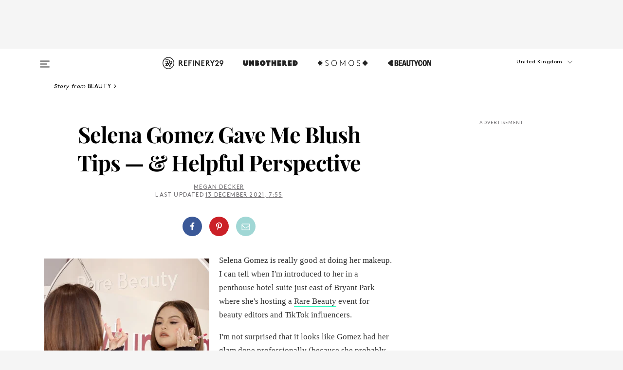

--- FILE ---
content_type: text/html; charset=utf-8
request_url: https://www.refinery29.com/en-gb/2021/12/10801756/selena-gomez-rare-beauty-interview-2
body_size: 31003
content:

    <!DOCTYPE html>
    <html lang='en-GB'>
      <head>
        
    <script>
      if (window.location.hostname !== window.atob('d3d3LnJlZmluZXJ5MjkuY29t')) {
        window.location = window.atob('aHR0cDovL3d3dy5yZWZpbmVyeTI5LmNvbS9lbi1nYi8yMDIxLzEyLzEwODAxNzU2L3NlbGVuYS1nb21lei1yYXJlLWJlYXV0eS1pbnRlcnZpZXctMg==');
      }
    </script>

        <script type="text/javascript">
          window.loadAdLib = function(e,t,a,r){var n=r.includes("refinery29");if(!window.__AdLib){var o=document.createElement("script");o.src=e,o.id="ad-lib",o.onload=function(){window.__AdLib&&(window.__AdLib.env=n?"production":"development",window.__AdLib.template="master",window.__AdLib.site="refinery29",window.__AdLib.brand="refinery29",window.__AdLib.domain=n?".refinery29.com":".rf29.net",window.__AdLib.init())},o.onerror=function(e){console.error("Ad-Lib could not load it's script.",e)},document.head.appendChild(o)}}
        </script>
        <link
          rel="preload"
          as="script"
          href="https://web-statics-cdn.refinery29.com/vendor/ad-lib/v3_1_0/vice-ad-lib.js"
          onload="window.loadAdLib(this.href, 'EN', 'TCFv2.2', 'www.refinery29.com');">
        </script>
        <meta charset="utf-8">
        <title data-react-helmet="true">Selena Gomez On Rare Beauty New Blush, Bronzer, Candle</title>
        <meta data-react-helmet="true" content="ie=edge" http-equiv="x-ua-compatible"/><meta data-react-helmet="true" name="title" content="Selena Gomez On Rare Beauty New Blush, Bronzer, Candle" itemprop="title"/><meta data-react-helmet="true" name="description" content="&quot;I've been a victim to wanting to change my face.&quot;" itemprop="description"/><meta data-react-helmet="true" property="og:url" content="https://www.refinery29.com/en-gb/2021/12/10801756/selena-gomez-rare-beauty-interview-2"/><meta data-react-helmet="true" name="twitter:title" content="Selena Gomez Gave Me Blush Tips — & Helpful Perspective"/><meta data-react-helmet="true" property="og:title" content="Selena Gomez Gave Me Blush Tips — & Helpful Perspective" itemprop="name"/><meta data-react-helmet="true" property="og:description" content="&quot;I've been a victim to wanting to change my face.&quot;"/><meta data-react-helmet="true" property="og:image" content="https://www.refinery29.com/images/10796172.jpg?crop=40%3A21" itemprop="image"/><meta data-react-helmet="true" property="og:image:secure_url" content="https://www.refinery29.com/images/10796172.jpg?crop=40%3A21" itemprop="image"/><meta data-react-helmet="true" name="twitter:card" content="summary_large_image"/><meta data-react-helmet="true" name="twitter:site" content="@refinery29uk"/><meta data-react-helmet="true" name="twitter:description" content="&quot;I've been a victim to wanting to change my face.&quot;"/><meta data-react-helmet="true" name="twitter:image" content="https://www.refinery29.com/images/10796172.jpg?crop=40%3A21"/><meta data-react-helmet="true" name="pinterest:image" content="https://www.refinery29.com/images/10796168.jpg?crop=37%3A50"/><meta data-react-helmet="true" property="fb:app_id" content="155023867867753"/><meta data-react-helmet="true" property="fb:pages" content="86973707921,587074007996399,269626263209765,509115739117952,1562713254009921,583745561686633,656112191237463,284423314989162,974273182666651,192477361634120"/><meta data-react-helmet="true" property="article:publisher" content="refinery29uk"/><meta data-react-helmet="true" name="viewport" content="width=device-width, initial-scale=1"/><meta data-react-helmet="true" name="theme-color" content="#fd5b4e"/><meta data-react-helmet="true" property="og:type" content="article"/><meta data-react-helmet="true" name="news_keywords" content="Selena Gomez, Selena Gomez news, rare beauty, rare beauty review"/><meta data-react-helmet="true" name="p:domain_verify" content="824df583bae44d08b2de179a271364fd"/><meta data-react-helmet="true" property="entry_template" content="entry.article"/><meta data-react-helmet="true" property="author" content="Megan Decker"/>
        <link data-react-helmet="true" rel="canonical" href="https://www.refinery29.com/en-gb/2021/12/10801756/selena-gomez-rare-beauty-interview-2"/><link data-react-helmet="true" rel="publisher" href="https://plus.google.com/101601649207969071719"/><link data-react-helmet="true" rel="rich-pin-icon" href="https://www.refinery29.com/assets/08c2e62e7d1f514259af92204bc9c284.ico"/><link data-react-helmet="true" rel="alternate" hreflang="en-gb" href="https://www.refinery29.com/en-gb/2021/12/10801756/selena-gomez-rare-beauty-interview-2"/><link data-react-helmet="true" rel="alternate" hreflang="en" href="https://www.refinery29.com/en-us/2021/12/10738436/selena-gomez-rare-beauty-interview-2"/><link data-react-helmet="true" rel="alternate" hreflang="en-ca" href="https://www.refinery29.com/en-ca/2021/12/10802089/selena-gomez-rare-beauty-interview-2"/><link data-react-helmet="true" rel="alternate" hreflang="en-au" href="https://www.refinery29.com/en-au/selena-gomez-rare-beauty-interview-2"/><link data-react-helmet="true" rel="alternate" hreflang="x-default" href="https://www.refinery29.com/en-us/2021/12/10738436/selena-gomez-rare-beauty-interview-2"/>
        <script data-react-helmet="true" type="application/ld+json">{"@context":"http://schema.org","@type":"WebPage","name":"Refinery29","url":"https://www.refinery29.com/en-gb","potentialAction":{"@type":"SearchAction","target":"https://www.refinery29.com/en-gb/search?q={Refinery29}","query-input":"required name=Refinery29","sameAs":["https://www.facebook.com/refinery29uk","https://twitter.com/refinery29uk","https://www.pinterest.com/refinery29/","https://instagram.com/refinery29uk","https://www.youtube.com/Refinery29TV"]},"image":"https://www.refinery29.com/assets/images/r29-logo-b.svg"}</script><script data-react-helmet="true" type="application/ld+json">{"@context":"http://schema.org","@type":"WebSite","name":"Refinery29","url":"https://www.refinery29.com/en-gb","potentialAction":{"@type":"SearchAction","target":"https://www.refinery29.com/en-gb/search?q={Refinery29}","query-input":"required name=Refinery29","sameAs":["https://www.facebook.com/refinery29uk","https://twitter.com/refinery29uk","https://www.pinterest.com/refinery29/","https://instagram.com/refinery29uk","https://www.youtube.com/Refinery29TV"]},"image":"https://www.refinery29.com/assets/images/r29-logo-b.svg"}</script><script data-react-helmet="true" type="application/ld+json">{"@context":"http://schema.org","@type":"NewsArticle","mainEntityOfPage":{"@type":"WebPage","@id":"https://www.refinery29.com/en-gb/2021/12/10801756/selena-gomez-rare-beauty-interview-2"},"headline":"Selena Gomez Gave Me Blush Tips — &#038; Helpful Perspective","url":"https://www.refinery29.com/en-gb/2021/12/10801756/selena-gomez-rare-beauty-interview-2","thumbnailUrl":"https://www.refinery29.com/images/10796168.jpg","image":{"@type":"ImageObject","url":"https://www.refinery29.com/images/10796168.jpg","height":2400,"width":2000},"datePublished":"2021-12-13T07:55:28.000Z","dateModified":"2021-12-13T07:55:28.000Z","author":{"@type":"Person","name":"Megan Decker"},"creator":["Megan Decker"],"articleSection":"Celebs & Influencers","keywords":["Beauty","Celebrity Beauty","Makeup"],"publisher":{"@type":"Organization","name":"Refinery29","logo":{"@type":"ImageObject","url":"https://www.refinery29.com/assets/images/refinery29.png","width":54,"height":54}},"description":"\"I've been a victim to wanting to change my face.\""}</script><script data-react-helmet="true" type="application/ld+json">{"@context":"http://schema.org","@type":"BreadcrumbList","itemListElement":[{"@type":"ListItem","position":1,"item":{"@id":"en-gb/beauty","url":"https://www.refinery29.com/en-gb/beauty","name":"Beauty"}},{"@type":"ListItem","position":2,"item":{"@id":"en-gb/celebrity-beauty","url":"https://www.refinery29.com/en-gb/celebrity-beauty","name":"Celebrity Beauty"}},{"@type":"ListItem","position":3,"item":{"@id":"en-gb/makeup","url":"https://www.refinery29.com/en-gb/makeup","name":"Makeup"}}]}</script><script data-react-helmet="true" type="application/ld+json">{"@context":"http://schema.org","@type":"ImageObject","author":"Photo: Mike Coppola/Getty Images.","contentUrl":"https://www.refinery29.com/images/10796163.jpg","description":null}</script><script data-react-helmet="true" type="application/ld+json">{"@context":"http://schema.org","@type":"ImageObject","author":null,"contentUrl":"https://www.refinery29.com/images/10798723.jpg","description":null}</script><script data-react-helmet="true" type="application/ld+json">{"@context":"http://schema.org","@type":"Person","name":"Megan Decker","image":"https://s2.r29static.com/bin/author/96e/72,0,2880,2880/x,80/2232086/image.jpg","url":"https://www.refinery29.com/en-gb/author/megan-decker"}</script>
        <link id='main-styles' rel='stylesheet' href='/assets/styles.1a6fc843c5b8cd941845.css' type='text/css' />
        <link id='htlbid-styles' rel='stylesheet' href='https://htlbid.com/v3/refinery29-v2.com/htlbid.css' type='text/css' />
      </head>
      <body id='enGB' class='en'>
<div id='r29-app'><div data-reactroot=""><main><a id="skip" href="#r29-container">Skip navigation!</a><div class=""><div><div class="main"><div class="header-ad-container"><div><span>ADVERTISEMENT</span><div class="ad htlad-ad-header" data-ad-size="7x7,8x8,728x90,970x90,970x250" data-ad-position="header" data-slot-id="scrollable-header" data-targeting="{&quot;sponsorship&quot;:null,&quot;section_name&quot;:[&quot;beauty&quot;,&quot;celeb-beauty&quot;,&quot;makeup&quot;,&quot;makeup-tips&quot;,&quot;selena-gomez&quot;],&quot;collections&quot;:[],&quot;aggregations&quot;:null,&quot;entityid&quot;:10801756,&quot;aid&quot;:&quot;selena-gomez-rare-beauty-interview-2&quot;,&quot;pageid&quot;:&quot;selena-gomez-rare-beauty-interview-2&quot;,&quot;pagetype&quot;:&quot;scrollable&quot;,&quot;test&quot;:null,&quot;is_sensitive_content&quot;:false,&quot;edition&quot;:&quot;en-gb&quot;,&quot;utm_source&quot;:null,&quot;utm_medium&quot;:null,&quot;utm_content&quot;:null,&quot;utm_campaign&quot;:null,&quot;vertical&quot;:&quot;r29&quot;,&quot;document.referrer&quot;:&quot;&quot;,&quot;keywords&quot;:&quot;Selena Gomez, Selena Gomez news, rare beauty, rare beauty review&quot;,&quot;ad_count&quot;:5}" id="ad-header"></div></div></div><header role="banner" aria-label="Primary" class="global-header"><div class="global-header-main"><div id="main-menu" class="global-menu"><div class="menu-inner"><div class="global-search-nav" aria-label="global search"><div class="search-drawer"><form class="search-form" action="/en-gb/search" method="GET" aria-label="Search"><input type="search" id="search-header" name="q" placeholder="Search" value=""/><div class="search-button" role="button" tabindex="0" aria-label="search button"><svg width="16" height="18" viewBox="0 0 16 18" fill="black" xmlns="http://www.w3.org/2000/svg"><path d="M10.7857 8.71429C10.7857 6.50893 8.99107 4.71428 6.78571 4.71428C4.58036 4.71428 2.78571 6.50893 2.78571 8.71429C2.78571 10.9196 4.58036 12.7143 6.78571 12.7143C8.99107 12.7143 10.7857 10.9196 10.7857 8.71429ZM15.3571 16.1429C15.3571 16.7679 14.8393 17.2857 14.2143 17.2857C13.9107 17.2857 13.6161 17.1607 13.4107 16.9464L10.3482 13.8929C9.30357 14.6161 8.05357 15 6.78571 15C3.3125 15 0.5 12.1875 0.5 8.71429C0.5 5.24107 3.3125 2.42857 6.78571 2.42857C10.2589 2.42857 13.0714 5.24107 13.0714 8.71429C13.0714 9.98214 12.6875 11.2321 11.9643 12.2768L15.0268 15.3393C15.2321 15.5446 15.3571 15.8393 15.3571 16.1429Z" fill="#333333"></path></svg></div></form></div></div><div class="category-children"><div class="category-child"><div><a href="https://www.refinery29.com/en-gb/unbothered-uk"><img class="menu-logo" src="/assets/6a9d712b4b1480df334054a94146cc34.png" alt="Unbothered menu logo"/></a></div><p>A community celebrating Black voices, Black art, and Black folx.</p></div><div class="category-child"><div><a href="https://www.refinery29.com/en-us/latine-somos"><img class="menu-logo" src="/assets/1ce585852b9e9a8cba36762b911e0f5f.png" alt="Somos menu logo"/></a></div><p>Latines learning, remembering, healing, and finding joy in our diverse stories.</p></div><div class="category-child"><div><a href="https://www.beautycon.com/"><img class="menu-logo" src="/assets/b3658fb2d9482c50df8996241fb2b67d.png" alt="BeautyCon menu logo"/></a></div><p>Beautycon is a global platform that brings together beauty enthusiasts, brands, and industry leaders to explore the latest trends, innovations, and conversations shaping the future of beauty.</p></div></div><div><div class="category-title">Featured Channels</div><div class="category-children"><div class="category-child"><a href="/en-gb/fitted">Fitted</a></div><div class="category-child"><a href="/en-gb/horoscopes">Horoscopes</a></div><div class="category-child"><a href="/en-gb/money-diary-uk">Money Diaries</a></div><div class="category-child"><a href="/en-gb/good-game">Good Game</a></div><div class="category-child"><a href="/en-gb/aapi-heritage-month">Not Your Token Asian</a></div><div class="category-child"><a href="/en-gb/my-period">My Period</a></div></div></div><div><div class="category-title">Get The Latest</div><div class="category-children"><div class="category-child"><a href="/en-gb/shopping">Shopping</a></div><div class="category-child"><a href="/en-gb/work-and-money">Work &amp; Money</a></div><div class="category-child"><a href="/en-gb/health">Sex &amp; Wellness</a></div><div class="category-child"><a href="/en-gb/beauty">Beauty</a></div><div class="category-child"><a href="/en-gb/news">News</a></div><div class="category-child"><a href="/en-gb/entertainment">Entertainment</a></div><div class="category-child"><a href="/en-gb/fashion">Fashion</a></div><div class="category-child"><a href="/en-gb/politics">Politics</a></div><div class="category-child"><a href="/en-gb/living">Lifestyle</a></div></div></div><div><div class="category-title">Get In Touch</div><div class="social-icons"><a href="https://www.facebook.com/refinery29uk/" target="_blank" title="Refinery29&#x27;s Facebook page" aria-label="Refinery29&#x27;s Facebook page"><svg width="56" height="56" viewBox="0 0 56 56" fill="black" role="img" aria-hidden="true"><path d="M36 20H20V36H27.9973V29.9592H25.9579V27.6101H27.9973V25.8804C27.9973 24.8995 28.2684 24.1379 28.8105 23.5958C29.3526 23.0537 30.0883 22.7826 31.0177 22.7826C31.947 22.7826 32.5494 22.817 32.8248 22.8859V24.9769H31.5856C31.1382 24.9769 30.8327 25.0716 30.6692 25.2609C30.5057 25.4502 30.4239 25.7341 30.4239 26.1128V27.6101H32.7473L32.4375 29.9592H30.4239V36H36V20Z"></path></svg></a><a href="https://x.com/refinery29uk" target="_blank" title="Refinery29&#x27;s Twitter page" aria-label="Refinery29&#x27;s Twitter page"><svg width="56" height="56" viewBox="0 0 56 56" fill="black" role="img" aria-hidden="true"><path fill-rule="evenodd" clip-rule="evenodd" d="M20.0113 35H21.3186L26.435 29.1807L30.5034 35H35L28.9369 26.3703L34.5041 20H33.1743L28.3396 25.5107L24.4628 20H20L25.8603 28.3541L20.0113 35ZM21.8032 20.9809H23.8204L33.1856 34.0742H31.1457L21.8032 20.9809Z"></path></svg></a><a href="https://www.instagram.com/refinery29uk/?hl=en" target="_blank" title="Refinery29&#x27;s Instagram page" aria-label="Refinery29&#x27;s Instagram page"><svg width="56" height="56" viewBox="0 0 56 56" fill="black" role="img" aria-hidden="true"><path fill-rule="evenodd" clip-rule="evenodd" d="M28.5 21.4375C27.4167 21.4375 26.7135 21.4453 26.3906 21.461C26.0677 21.4766 25.6875 21.4896 25.25 21.5C24.8542 21.5209 24.5443 21.5573 24.3203 21.6094C24.0964 21.6615 23.9063 21.7188 23.75 21.7813C23.5729 21.8438 23.4115 21.9245 23.2656 22.0235C23.1198 22.1224 22.9792 22.2396 22.8438 22.375C22.7187 22.5 22.6068 22.6354 22.5078 22.7813C22.4089 22.9271 22.3229 23.0938 22.25 23.2813C22.1979 23.4271 22.1458 23.612 22.0938 23.836C22.0417 24.0599 22.0104 24.375 22 24.7813C21.9792 25.2084 21.9635 25.5834 21.9531 25.9063C21.9427 26.2292 21.9375 26.9271 21.9375 28C21.9375 29.0834 21.9453 29.7865 21.9609 30.1094C21.9766 30.4323 21.9896 30.8125 22 31.25C22.0208 31.6459 22.0573 31.9558 22.1094 32.1797C22.1615 32.4037 22.2187 32.5938 22.2812 32.75C22.3438 32.9271 22.4245 33.0886 22.5234 33.2344C22.6224 33.3802 22.7396 33.5209 22.875 33.6563C23 33.7813 23.1354 33.8933 23.2812 33.9922C23.4271 34.0912 23.5937 34.1771 23.7812 34.25C23.9271 34.3021 24.112 34.3542 24.3359 34.4063C24.5599 34.4584 24.875 34.4896 25.2812 34.5C25.7083 34.5209 26.0833 34.5365 26.4062 34.5469C26.7292 34.5573 27.4271 34.5625 28.5 34.5625C29.5833 34.5625 30.2865 34.5547 30.6094 34.5391C30.9323 34.5235 31.3125 34.5104 31.75 34.5C32.1458 34.4792 32.4557 34.4427 32.6797 34.3907C32.9036 34.3386 33.0937 34.2813 33.25 34.2188C33.4271 34.1563 33.5885 34.0756 33.7344 33.9766C33.8802 33.8776 34.0208 33.7604 34.1562 33.625C34.2813 33.5 34.3932 33.3646 34.4922 33.2188C34.5911 33.0729 34.6771 32.9063 34.75 32.7188C34.8021 32.5729 34.8542 32.3881 34.9062 32.1641C34.9583 31.9401 34.9896 31.625 35 31.2188C35.0208 30.7917 35.0365 30.4167 35.0469 30.0938C35.0573 29.7709 35.0625 29.073 35.0625 28C35.0625 26.9167 35.0547 26.2136 35.0391 25.8907C35.0234 25.5677 35.0104 25.1875 35 24.75C34.9792 24.3542 34.9427 24.0443 34.8906 23.8203C34.8385 23.5964 34.7812 23.4063 34.7188 23.25C34.6562 23.0729 34.5755 22.9115 34.4766 22.7657C34.3776 22.6198 34.2604 22.4792 34.125 22.3438C34 22.2188 33.8646 22.1068 33.7188 22.0078C33.5729 21.9089 33.4063 21.8229 33.2188 21.75C33.0729 21.6979 32.888 21.6459 32.6641 21.5938C32.4401 21.5417 32.125 21.5104 31.7188 21.5C31.2917 21.4792 30.9167 21.4636 30.5938 21.4532C30.2708 21.4427 29.5729 21.4375 28.5 21.4375ZM28.5 20C29.5938 20 30.3099 20.0078 30.6484 20.0235C30.987 20.0391 31.3646 20.0521 31.7812 20.0625C32.2188 20.0834 32.5885 20.1224 32.8906 20.1797C33.1927 20.237 33.4687 20.3125 33.7188 20.4063C33.9896 20.5209 34.2422 20.6511 34.4766 20.7969C34.7109 20.9427 34.9375 21.125 35.1562 21.3438C35.375 21.5625 35.5599 21.7917 35.7109 22.0313C35.862 22.2709 35.9896 22.5209 36.0938 22.7813C36.1875 23.0209 36.2656 23.2943 36.3281 23.6016C36.3906 23.9089 36.4271 24.2813 36.4375 24.7188C36.4583 25.1459 36.474 25.5261 36.4844 25.8594C36.4948 26.1927 36.5 26.9063 36.5 28C36.5 29.0938 36.4922 29.8099 36.4766 30.1485C36.4609 30.487 36.4479 30.8646 36.4375 31.2813C36.4167 31.7188 36.3776 32.0886 36.3203 32.3907C36.263 32.6927 36.1875 32.9688 36.0938 33.2188C35.9792 33.4896 35.849 33.7422 35.7031 33.9766C35.5573 34.211 35.375 34.4375 35.1562 34.6563C34.9375 34.875 34.7083 35.0599 34.4688 35.211C34.2292 35.362 33.9792 35.4896 33.7188 35.5938C33.4792 35.6875 33.2057 35.7657 32.8984 35.8282C32.5911 35.8907 32.2188 35.9271 31.7812 35.9375C31.3542 35.9584 30.974 35.974 30.6406 35.9844C30.3073 35.9948 29.5938 36 28.5 36C27.4062 36 26.6901 35.9922 26.3516 35.9766C26.013 35.961 25.6354 35.9479 25.2188 35.9375C24.7812 35.9167 24.4115 35.8776 24.1094 35.8203C23.8073 35.7631 23.5313 35.6875 23.2812 35.5938C23.0104 35.4792 22.7578 35.349 22.5234 35.2032C22.2891 35.0573 22.0625 34.875 21.8438 34.6563C21.625 34.4375 21.4401 34.2084 21.2891 33.9688C21.138 33.7292 21.0104 33.4792 20.9062 33.2188C20.8125 32.9792 20.7344 32.7058 20.6719 32.3985C20.6094 32.0912 20.5729 31.7188 20.5625 31.2813C20.5417 30.8542 20.526 30.474 20.5156 30.1407C20.5052 29.8073 20.5 29.0938 20.5 28C20.5 26.9063 20.5078 26.1901 20.5234 25.8516C20.5391 25.513 20.5521 25.1354 20.5625 24.7188C20.5833 24.2813 20.6224 23.9115 20.6797 23.6094C20.737 23.3073 20.8125 23.0313 20.9062 22.7813C21.0208 22.5104 21.151 22.2578 21.2969 22.0235C21.4427 21.7891 21.625 21.5625 21.8438 21.3438C22.0625 21.125 22.2917 20.9401 22.5312 20.7891C22.7708 20.6381 23.0208 20.5104 23.2812 20.4063C23.5208 20.3125 23.7943 20.2344 24.1016 20.1719C24.4089 20.1094 24.7812 20.0729 25.2188 20.0625C25.6458 20.0417 26.026 20.0261 26.3594 20.0157C26.6927 20.0052 27.4062 20 28.5 20ZM28.5 23.875C29.0729 23.875 29.6094 23.9818 30.1094 24.1953C30.6094 24.4089 31.0469 24.7032 31.4219 25.0782C31.7969 25.4532 32.0911 25.8907 32.3047 26.3907C32.5182 26.8907 32.625 27.4271 32.625 28C32.625 28.573 32.5182 29.1094 32.3047 29.6094C32.0911 30.1094 31.7969 30.5469 31.4219 30.9219C31.0469 31.2969 30.6094 31.5912 30.1094 31.8047C29.6094 32.0183 29.0729 32.125 28.5 32.125C27.9271 32.125 27.3906 32.0183 26.8906 31.8047C26.3906 31.5912 25.9531 31.2969 25.5781 30.9219C25.2031 30.5469 24.9089 30.1094 24.6953 29.6094C24.4818 29.1094 24.375 28.573 24.375 28C24.375 27.4271 24.4818 26.8907 24.6953 26.3907C24.9089 25.8907 25.2031 25.4532 25.5781 25.0782C25.9531 24.7032 26.3906 24.4089 26.8906 24.1953C27.3906 23.9818 27.9271 23.875 28.5 23.875ZM28.5 30.6875C29.2396 30.6875 29.8724 30.4219 30.3984 29.8907C30.9245 29.3594 31.1875 28.7292 31.1875 28C31.1875 27.2604 30.9219 26.6276 30.3906 26.1016C29.8594 25.5755 29.2292 25.3125 28.5 25.3125C27.7604 25.3125 27.1276 25.5782 26.6016 26.1094C26.0755 26.6407 25.8125 27.2709 25.8125 28C25.8125 28.7396 26.0781 29.3724 26.6094 29.8985C27.1406 30.4245 27.7708 30.6875 28.5 30.6875ZM33.7188 23.7188C33.7188 23.9792 33.6302 24.2058 33.4531 24.3985C33.276 24.5912 33.0521 24.6875 32.7812 24.6875C32.5208 24.6875 32.2943 24.5938 32.1016 24.4063C31.9089 24.2188 31.8125 23.9896 31.8125 23.7188C31.8125 23.4584 31.9062 23.237 32.0938 23.0547C32.2813 22.8724 32.5104 22.7813 32.7812 22.7813C33.0417 22.7813 33.263 22.8698 33.4453 23.0469C33.6276 23.224 33.7188 23.4479 33.7188 23.7188Z"></path></svg></a><a href="https://www.pinterest.com/refinery29/" target="_blank" title="Refinery29&#x27;s Pinterest page" aria-label="Refinery29&#x27;s Pinterest page"><svg width="56" height="56" viewBox="0 0 56 56" fill="black" role="img" aria-hidden="true"><path fill-rule="evenodd" clip-rule="evenodd" d="M28.0003 20C23.5821 20 20 23.5817 20 27.9999C20 31.2757 21.9699 34.0898 24.7887 35.3271C24.7662 34.7685 24.7846 34.0979 24.9279 33.4902C25.0817 32.8407 25.9573 29.131 25.9573 29.131C25.9573 29.131 25.7017 28.6203 25.7017 27.8652C25.7017 26.6798 26.3889 25.7944 27.2446 25.7944C27.9723 25.7944 28.3238 26.3409 28.3238 26.9953C28.3238 27.7269 27.8573 28.821 27.6173 29.8344C27.4169 30.683 28.0428 31.3752 28.88 31.3752C30.3958 31.3752 31.4167 29.4285 31.4167 27.1219C31.4167 25.3686 30.2357 24.0562 28.0878 24.0562C25.661 24.0562 24.1492 25.8659 24.1492 27.8873C24.1492 28.5843 24.3547 29.0758 24.6766 29.4564C24.8246 29.6312 24.8452 29.7016 24.7916 29.9023C24.7532 30.0495 24.6651 30.4038 24.6286 30.5443C24.5753 30.7469 24.4112 30.8193 24.228 30.7445C23.1103 30.2882 22.5897 29.0642 22.5897 27.6882C22.5897 25.4157 24.5063 22.6908 28.3073 22.6908C31.3617 22.6908 33.372 24.901 33.372 27.2735C33.372 30.4117 31.6273 32.7562 29.0554 32.7562C28.1917 32.7562 27.3792 32.2893 27.101 31.7591C27.101 31.7591 26.6365 33.6023 26.5381 33.9582C26.3685 34.575 26.0365 35.1915 25.7329 35.6719C26.4525 35.8844 27.2125 36 28.0003 36C32.4181 36 36 32.4183 36 27.9999C36 23.5817 32.4181 20 28.0003 20" fill="black"></path></svg></a><a href="https://www.snapchat.com/add/refinery29" target="_blank" title="Add Refinery29 on Snapchat" aria-label="Add Refinery29 on Snapchat"><svg width="56" height="56" viewBox="0 0 56 56" fill="black" role="img" aria-hidden="true"><path d="M24.1288 22.7136C23.7038 23.6651 23.8717 25.3699 23.9397 26.5621C23.4807 26.8163 22.8913 26.3703 22.5577 26.3703C22.2106 26.3703 21.7962 26.5982 21.731 26.9381C21.6843 27.183 21.7941 27.5398 22.5818 27.8506C22.8863 27.971 23.611 28.1126 23.7789 28.5076C24.0147 29.0627 22.5676 31.6248 20.2952 31.9986C20.1174 32.0276 19.9906 32.1862 20.0005 32.366C20.0402 33.0563 21.5887 33.3267 22.275 33.4329C22.3452 33.5278 22.4018 33.9285 22.4918 34.2336C22.5322 34.3703 22.6363 34.5338 22.9041 34.5338C23.2533 34.5338 23.8334 34.2648 24.8435 34.4319C25.8338 34.5968 26.7645 36 28.5517 36C30.2128 36 31.2038 34.5904 32.1572 34.4319C32.709 34.3405 33.1829 34.3696 33.7127 34.4729C34.0775 34.5444 34.4048 34.5841 34.5089 34.2258C34.6003 33.9165 34.6562 33.5235 34.725 33.4308C35.405 33.3253 36.9605 33.0556 36.9995 32.3653C37.0094 32.1855 36.8826 32.0276 36.7048 31.9979C34.4707 31.6297 32.9796 29.0754 33.2211 28.5069C33.3883 28.1126 34.108 27.9724 34.4182 27.8499C34.9948 27.6227 35.2838 27.343 35.2775 27.0195C35.2697 26.6053 34.771 26.3582 34.4041 26.3582C34.0308 26.3582 33.4946 26.8 33.0603 26.5607C33.1283 25.3586 33.2955 23.6616 32.8712 22.7108C32.0672 20.9104 30.2787 20 28.4908 20C26.7143 20 24.9391 20.8977 24.1288 22.7136Z"></path></svg></a><a href="https://www.youtube.com/refinery29" target="_blank" title="Refinery29&#x27;s YouTube channel" aria-label="Refinery29&#x27;s YouTube channel"><svg width="56" height="56" viewBox="0 0 56 56" fill="black" role="img" aria-hidden="true"><path d="M37.5812 24.0397C37.468 23.6461 37.2474 23.2897 36.943 23.0085C36.6299 22.7186 36.2462 22.5112 35.8281 22.406C34.2633 22.004 27.9942 22.004 27.9942 22.004C25.3806 21.975 22.7677 22.1025 20.1702 22.3857C19.7521 22.4987 19.3691 22.7107 19.0554 23.0028C18.7471 23.2919 18.5238 23.6483 18.4071 24.0389C18.1269 25.51 17.9908 27.0038 18.0005 28.5C17.9905 29.9949 18.1263 31.4881 18.4071 32.9611C18.5213 33.35 18.7438 33.7049 19.0529 33.9915C19.362 34.2782 19.747 34.4852 20.1702 34.5948C21.7559 34.996 27.9942 34.996 27.9942 34.996C30.6111 35.025 33.2273 34.8975 35.8281 34.6143C36.2462 34.5091 36.6299 34.3017 36.943 34.0118C37.2513 33.7252 37.4704 33.3687 37.5804 32.9806C37.8679 31.51 38.0077 30.0157 37.9978 28.5187C38.0195 27.0153 37.8798 25.5147 37.5812 24.0397ZM26.0011 31.2803V25.7205L31.2171 28.5008L26.0011 31.2803Z"></path></svg></a><a href="https://www.tiktok.com/@refinery29" target="_blank" title="Refinery29 on TikTok" aria-label="Refinery29 on TikTok"><svg width="56" height="56" viewBox="0 0 56 56" fill="black" role="img" aria-hidden="true"><path fill-rule="evenodd" clip-rule="evenodd" d="M31.4908 25.2742C32.6132 25.9313 33.7125 26.3461 35 26.4747V23.7562C34.0075 23.6801 32.9924 23.0465 32.3865 22.3424C32.0187 21.9151 31.7425 21.408 31.5969 20.8676C31.5744 20.784 31.4826 20.2511 31.4719 20H28.628V20.6786V22.3029V29.2038V30.1679C28.628 30.7168 28.6695 31.2862 28.4613 31.8055C27.9518 33.0764 26.3591 33.6316 25.1298 32.9939C22.7357 31.7424 24.0705 28.27 26.551 28.5908V25.7701C26.2122 25.7649 25.7723 25.8301 25.6141 25.849C25.1277 25.907 24.6563 26.042 24.2062 26.2292C21.6328 27.2995 20.3116 30.2524 21.3623 32.8153L21.331 32.7277C22.6604 36.1247 27.1531 37.0798 29.8457 34.6274C31.7236 32.9169 31.4908 30.5397 31.4908 28.2712V25.2742Z"></path></svg></a><a href="https://jump.refinery29.com/join/signup-gb-2020" target="_blank" title="Sign up for Refinery29 newsletters" aria-label="Sign up for Refinery29 newsletters"><svg width="52" height="56" viewBox="0 0 52 56" fill="black" role="img" aria-hidden="true"><path d="M34.1429 33.7678V25.625C33.9167 25.8795 33.6728 26.1127 33.4113 26.3248C31.5169 27.7809 30.0113 28.9754 28.8945 29.9085C28.534 30.2124 28.2407 30.4492 28.0145 30.6189C27.7883 30.7885 27.4826 30.9599 27.0974 31.1331C26.7121 31.3063 26.3499 31.3928 26.0106 31.3928H25.9894C25.6501 31.3928 25.2879 31.3063 24.9026 31.1331C24.5174 30.9599 24.2117 30.7885 23.9855 30.6189C23.7593 30.4492 23.466 30.2124 23.1055 29.9085C21.9887 28.9754 20.4831 27.7809 18.5887 26.3248C18.3272 26.1127 18.0833 25.8795 17.8571 25.625V33.7678C17.8571 33.8597 17.8907 33.9393 17.9579 34.0064C18.025 34.0736 18.1045 34.1071 18.1964 34.1071H33.8036C33.8955 34.1071 33.975 34.0736 34.0421 34.0064C34.1093 33.9393 34.1429 33.8597 34.1429 33.7678ZM34.1429 22.6244V22.3647L34.1376 22.2268L34.1057 22.0943L34.0474 21.9989L33.952 21.9194L33.8036 21.8928H18.1964C18.1045 21.8928 18.025 21.9264 17.9579 21.9936C17.8907 22.0607 17.8571 22.1402 17.8571 22.2321C17.8571 23.4196 18.3767 24.4234 19.4157 25.2433C20.7799 26.3177 22.1972 27.438 23.6674 28.6043C23.7098 28.6397 23.8335 28.7439 24.0385 28.9171C24.2435 29.0903 24.4061 29.2228 24.5262 29.3147C24.6464 29.4066 24.8037 29.5179 24.998 29.6487C25.1924 29.7795 25.3709 29.8767 25.5335 29.9403C25.6961 30.0039 25.848 30.0357 25.9894 30.0357H26.0106C26.152 30.0357 26.3039 30.0039 26.4665 29.9403C26.6291 29.8767 26.8076 29.7795 27.002 29.6487C27.1963 29.5179 27.3536 29.4066 27.4738 29.3147C27.5939 29.2228 27.7565 29.0903 27.9615 28.9171C28.1665 28.7439 28.2902 28.6397 28.3326 28.6043C29.8028 27.438 31.2201 26.3177 32.5843 25.2433C32.966 24.9394 33.3211 24.5311 33.6498 24.0187C33.9785 23.5062 34.1429 23.0415 34.1429 22.6244ZM35.5 22.2321V33.7678C35.5 34.2344 35.3339 34.6337 35.0017 34.966C34.6695 35.2982 34.2701 35.4643 33.8036 35.4643H18.1964C17.7299 35.4643 17.3305 35.2982 16.9983 34.966C16.6661 34.6337 16.5 34.2344 16.5 33.7678V22.2321C16.5 21.7656 16.6661 21.3662 16.9983 21.034C17.3305 20.7018 17.7299 20.5357 18.1964 20.5357H33.8036C34.2701 20.5357 34.6695 20.7018 35.0017 21.034C35.3339 21.3662 35.5 21.7656 35.5 22.2321Z"></path></svg></a></div></div></div></div><button type="button" class="hamburger-menu desktop" aria-label="Open menu" aria-expanded="false" aria-controls="main-menu"><svg width="20" height="15" viewBox="0 0 20 15" fill="black" xmlns="http://www.w3.org/2000/svg"><rect y="0.5" width="20" height="2" rx="1" fill="#333333"></rect><rect y="6.5" width="15" height="2" rx="1" fill="#333333"></rect><rect y="12.5" width="20" height="2" rx="1" fill="#333333"></rect></svg></button><div class="header-verticals desktop"><a href="https://www.refinery29.com/en-gb"><img class="menu-logo" src="/assets/90e3b0501ff143bd058ecb3f754a4430.png" alt="Refinery29 logo"/></a><a href="https://www.refinery29.com/en-gb/unbothered-uk"><img class="menu-logo" src="/assets/9aa89696be7da8b249e2ee2622a111e9.png" alt="Unbothered logo"/></a><a href="https://www.refinery29.com/en-us/latine-somos"><img class="menu-logo" src="/assets/cda4774d79df76d9c5ab2dfba3784155.png" alt="Somos logo"/></a><a href="https://www.beautycon.com/"><img class="menu-logo" src="/assets/d68e2ddc49f6065953daf57eac5b849a.png" alt="BeautyCon logo"/></a></div><div class="header-verticals desktop r29-only-menu"><a href="https://www.refinery29.com/en-gb"><img class="menu-logo" src="/assets/90e3b0501ff143bd058ecb3f754a4430.png" alt="Refinery29 logo"/></a></div><div class="header-mobile-logo mobile"><a href="https://www.refinery29.com/en-gb"><img class="menu-logo" src="/assets/90e3b0501ff143bd058ecb3f754a4430.png" alt="Refinery29 logo"/></a></div><div class="desktop edition-switch-wrapper"><div class="global-edition-switch" aria-label="Edition selector"><div class="current-edition" tabindex="0" role="button" aria-expanded="false" aria-haspopup="true"><span>United Kingdom</span><i class="fa fa-angle-down " aria-label="angle-down" aria-hidden="true"><svg width="1792" height="1792" viewBox="0 0 1792 1792"><path d="M1395 736q0 13-10 23l-466 466q-10 10-23 10t-23-10L407 759q-10-10-10-23t10-23l50-50q10-10 23-10t23 10l393 393 393-393q10-10 23-10t23 10l50 50q10 10 10 23z"/></svg></i></div><ul class=""><li class="label" aria-label="locales">Switch To</li><li><a href="https://www.refinery29.com/en-us/2021/12/10738436/selena-gomez-rare-beauty-interview-2"><span>United States</span></a></li><li><a href="https://www.refinery29.com/en-au/selena-gomez-rare-beauty-interview-2"><span>Australia</span></a></li><li><a href="https://www.refinery29.com/de-de"><span>Germany</span></a></li><li><a href="https://www.refinery29.com/fr-fr"><span>France</span></a></li></ul></div></div><div class="mobile edition-switch-wrapper"></div><button type="button" class="hamburger-menu mobile" aria-label="Open menu" aria-expanded="false" aria-controls="main-menu"><svg width="20" height="15" viewBox="0 0 20 15" fill="black" xmlns="http://www.w3.org/2000/svg"><rect y="0.5" width="20" height="2" rx="1" fill="#333333"></rect><rect y="6.5" width="15" height="2" rx="1" fill="#333333"></rect><rect y="12.5" width="20" height="2" rx="1" fill="#333333"></rect></svg></button></div></header><div class="mobile-header-verticals-wrapper"><div class="mobile-header-verticals"><div class="mobile-vertical"><a href="https://www.refinery29.com/en-us/unbothered"><img class="menu-logo" src="/assets/6a9d712b4b1480df334054a94146cc34.png" alt="Unbothered menu logo"/></a></div><div class="mobile-vertical"><a href="https://www.refinery29.com/en-us/latine-somos"><img class="menu-logo" src="/assets/1ce585852b9e9a8cba36762b911e0f5f.png" alt="Somos menu logo"/></a></div><div class="mobile-vertical"><a href="https://www.beautycon.com/"><img class="menu-logo" src="/assets/b3658fb2d9482c50df8996241fb2b67d.png" alt="BeautyCon menu logo"/></a></div></div></div><div id="r29-container"><div><header hidden="" class="condensed-header hidden"><a href="/en-gb"><div class="r29-logo"><img src="/assets/d27ad8510dcf0eef13f6419f4f9a76e6.svg" alt="Refinery29"/></div></a><div class="condensed-title"><span>Now Reading</span><h4>Selena Gomez Gave Me Blush Tips — & Perspective</h4></div><div class="story-share"><button class="fa fa-facebook " aria-label="facebook" aria-hidden="true"><svg height="1792" viewBox="0 0 1792 1792" width="1792" role="img" aria-hidden="true"><path d="m1343 12v264h-157q-86 0-116 36t-30 108v189h293l-39 296h-254v759h-306v-759h-255v-296h255v-218q0-186 104-288.5t277-102.5q147 0 228 12z"/></svg>
</button><div data-href="https://pinterest.com/pin/create/button/?url=https%3A%2F%2Fwww.refinery29.com%2Fen-gb%2F2021%2F12%2F10801756%2Fselena-gomez-rare-beauty-interview-2%3Futm_source%3Dpinterest%26utm_medium%3Dpinterest_share&amp;media=http%3A%2F%2Fwww.refinery29.com%2Fimages%2F10796168.jpg%3Fcrop%3D37%253A50&amp;description=Selena%20Gomez%20Gave%20Me%20Blush%20Tips%20%E2%80%94%20%26%23038%3B%20Helpful%20Perspective%2B%23refinery29uk" data-pin-custom="true" style="display:inline-block" role="button" tabindex="0"><button class="fa fa-pinterest-p" title="Share on Pinterest" aria-label="Share on Pinterest"><svg height="1792" viewBox="0 0 1792 1792" width="1792" role="img" aria-hidden="true"><path d="m256 597q0-108 37.5-203.5t103.5-166.5 152-123 185-78 202-26q158 0 294 66.5t221 193.5 85 287q0 96-19 188t-60 177-100 149.5-145 103-189 38.5q-68 0-135-32t-96-88q-10 39-28 112.5t-23.5 95-20.5 71-26 71-32 62.5-46 77.5-62 86.5l-14 5-9-10q-15-157-15-188 0-92 21.5-206.5t66.5-287.5 52-203q-32-65-32-169 0-83 52-156t132-73q61 0 95 40.5t34 102.5q0 66-44 191t-44 187q0 63 45 104.5t109 41.5q55 0 102-25t78.5-68 56-95 38-110.5 20-111 6.5-99.5q0-173-109.5-269.5t-285.5-96.5q-200 0-334 129.5t-134 328.5q0 44 12.5 85t27 65 27 45.5 12.5 30.5q0 28-15 73t-37 45q-2 0-17-3-51-15-90.5-56t-61-94.5-32.5-108-11-106.5z"/></svg>
</button></div><button class="fa fa-envelope-o" title="Share by Email" aria-label="Share by Email"><svg height="1792" viewBox="0 0 1792 1792" width="1792"><path d="m1664 1504v-768q-32 36-69 66-268 206-426 338-51 43-83 67t-86.5 48.5-102.5 24.5h-2q-48 0-102.5-24.5t-86.5-48.5-83-67q-158-132-426-338-37-30-69-66v768q0 13 9.5 22.5t22.5 9.5h1472q13 0 22.5-9.5t9.5-22.5zm0-1051v-24.5l-.5-13-3-12.5-5.5-9-9-7.5-14-2.5h-1472q-13 0-22.5 9.5t-9.5 22.5q0 168 147 284 193 152 401 317 6 5 35 29.5t46 37.5 44.5 31.5 50.5 27.5 43 9h2q20 0 43-9t50.5-27.5 44.5-31.5 46-37.5 35-29.5q208-165 401-317 54-43 100.5-115.5t46.5-131.5zm128-37v1088q0 66-47 113t-113 47h-1472q-66 0-113-47t-47-113v-1088q0-66 47-113t113-47h1472q66 0 113 47t47 113z"/></svg></button></div></header><article class="r29-article-container "><div class="primary-tag-banner"><a href="/en-gb/beauty"><span class="story-from"><span>Story from <span class="tag-name">Beauty</span></span></span><i class="fa fa-angle-right " aria-label="angle-right" aria-hidden="true"><svg height="1792" viewBox="0 0 1792 1792" width="1792"><path d="m1171 960q0 13-10 23l-466 466q-10 10-23 10t-23-10l-50-50q-10-10-10-23t10-23l393-393-393-393q-10-10-10-23t10-23l50-50q10-10 23-10t23 10l466 466q10 10 10 23z"/></svg></i></a></div><div class="r29-article right-rail-article"><div class="right-rail-ad-container"><div class="right-rail-floater null"><div class="right-rail-ad" id="rr-ad"><span>ADVERTISEMENT</span><div class="ad htlad-ad-right-rail" data-ad-size="300x250,300x600" data-ad-position="right" data-slot-id="scrollable-right" data-targeting="{&quot;sponsorship&quot;:null,&quot;section_name&quot;:[&quot;beauty&quot;,&quot;celeb-beauty&quot;,&quot;makeup&quot;,&quot;makeup-tips&quot;,&quot;selena-gomez&quot;],&quot;collections&quot;:[],&quot;aggregations&quot;:null,&quot;entityid&quot;:10801756,&quot;aid&quot;:&quot;selena-gomez-rare-beauty-interview-2&quot;,&quot;pageid&quot;:&quot;selena-gomez-rare-beauty-interview-2&quot;,&quot;pagetype&quot;:&quot;scrollable&quot;,&quot;test&quot;:null,&quot;is_sensitive_content&quot;:false,&quot;edition&quot;:&quot;en-gb&quot;,&quot;utm_source&quot;:null,&quot;utm_medium&quot;:null,&quot;utm_content&quot;:null,&quot;utm_campaign&quot;:null,&quot;vertical&quot;:&quot;r29&quot;,&quot;document.referrer&quot;:&quot;&quot;,&quot;keywords&quot;:&quot;Selena Gomez, Selena Gomez news, rare beauty, rare beauty review&quot;,&quot;ad_count&quot;:6}" id="ad-right-rail"></div></div></div></div><div class="header"><h1 class="title">Selena Gomez Gave Me Blush Tips — &#038; Helpful Perspective</h1><div class="bylines-container"><div class="byline main-contributors"><span class="contributor"><a href="/en-gb/author/megan-decker">Megan Decker</a></span></div><div class="byline modified"><span>Last Updated <a rel="nofollow" href="/en-gb/archives/2021/12/13"><span><span>13 December 2021</span>, <span>7:55</span></span></a></span></div></div><div class="story-share"><button class="fa fa-facebook " aria-label="facebook" aria-hidden="true"><svg height="1792" viewBox="0 0 1792 1792" width="1792" role="img" aria-hidden="true"><path d="m1343 12v264h-157q-86 0-116 36t-30 108v189h293l-39 296h-254v759h-306v-759h-255v-296h255v-218q0-186 104-288.5t277-102.5q147 0 228 12z"/></svg>
</button><div data-href="https://pinterest.com/pin/create/button/?url=https%3A%2F%2Fwww.refinery29.com%2Fen-gb%2F2021%2F12%2F10801756%2Fselena-gomez-rare-beauty-interview-2%3Futm_source%3Dpinterest%26utm_medium%3Dpinterest_share&amp;media=http%3A%2F%2Fwww.refinery29.com%2Fimages%2F10796168.jpg%3Fcrop%3D37%253A50&amp;description=Selena%20Gomez%20Gave%20Me%20Blush%20Tips%20%E2%80%94%20%26%23038%3B%20Helpful%20Perspective%2B%23refinery29uk" data-pin-custom="true" style="display:inline-block" role="button" tabindex="0"><button class="fa fa-pinterest-p" title="Share on Pinterest" aria-label="Share on Pinterest"><svg height="1792" viewBox="0 0 1792 1792" width="1792" role="img" aria-hidden="true"><path d="m256 597q0-108 37.5-203.5t103.5-166.5 152-123 185-78 202-26q158 0 294 66.5t221 193.5 85 287q0 96-19 188t-60 177-100 149.5-145 103-189 38.5q-68 0-135-32t-96-88q-10 39-28 112.5t-23.5 95-20.5 71-26 71-32 62.5-46 77.5-62 86.5l-14 5-9-10q-15-157-15-188 0-92 21.5-206.5t66.5-287.5 52-203q-32-65-32-169 0-83 52-156t132-73q61 0 95 40.5t34 102.5q0 66-44 191t-44 187q0 63 45 104.5t109 41.5q55 0 102-25t78.5-68 56-95 38-110.5 20-111 6.5-99.5q0-173-109.5-269.5t-285.5-96.5q-200 0-334 129.5t-134 328.5q0 44 12.5 85t27 65 27 45.5 12.5 30.5q0 28-15 73t-37 45q-2 0-17-3-51-15-90.5-56t-61-94.5-32.5-108-11-106.5z"/></svg>
</button></div><button class="fa fa-envelope-o" title="Share by Email" aria-label="Share by Email"><svg height="1792" viewBox="0 0 1792 1792" width="1792"><path d="m1664 1504v-768q-32 36-69 66-268 206-426 338-51 43-83 67t-86.5 48.5-102.5 24.5h-2q-48 0-102.5-24.5t-86.5-48.5-83-67q-158-132-426-338-37-30-69-66v768q0 13 9.5 22.5t22.5 9.5h1472q13 0 22.5-9.5t9.5-22.5zm0-1051v-24.5l-.5-13-3-12.5-5.5-9-9-7.5-14-2.5h-1472q-13 0-22.5 9.5t-9.5 22.5q0 168 147 284 193 152 401 317 6 5 35 29.5t46 37.5 44.5 31.5 50.5 27.5 43 9h2q20 0 43-9t50.5-27.5 44.5-31.5 46-37.5 35-29.5q208-165 401-317 54-43 100.5-115.5t46.5-131.5zm128-37v1088q0 66-47 113t-113 47h-1472q-66 0-113-47t-47-113v-1088q0-66 47-113t113-47h1472q66 0 113 47t47 113z"/></svg></button></div></div><div><div class="ad htlad-1x5" data-ad-size="1x5" data-ad-position="invusion" data-slot-id="scrollable-invusion" data-targeting="{&quot;sponsorship&quot;:null,&quot;section_name&quot;:[&quot;beauty&quot;,&quot;celeb-beauty&quot;,&quot;makeup&quot;,&quot;makeup-tips&quot;,&quot;selena-gomez&quot;],&quot;collections&quot;:[],&quot;aggregations&quot;:null,&quot;entityid&quot;:10801756,&quot;aid&quot;:&quot;selena-gomez-rare-beauty-interview-2&quot;,&quot;pageid&quot;:&quot;selena-gomez-rare-beauty-interview-2&quot;,&quot;pagetype&quot;:&quot;scrollable&quot;,&quot;test&quot;:null,&quot;is_sensitive_content&quot;:false,&quot;edition&quot;:&quot;en-gb&quot;,&quot;utm_source&quot;:null,&quot;utm_medium&quot;:null,&quot;utm_content&quot;:null,&quot;utm_campaign&quot;:null,&quot;vertical&quot;:&quot;r29&quot;,&quot;document.referrer&quot;:&quot;&quot;,&quot;keywords&quot;:&quot;Selena Gomez, Selena Gomez news, rare beauty, rare beauty review&quot;,&quot;ad_count&quot;:7}" id="ad-article-invusion"></div></div><div id="article-main-content" class=""><div id="editorial-content"><div><section class="body"><div class="trinity-left-column trinityAudioPlaceholder"><div class="trinity-tts-pb" dir="ltr"></div></div><div class="section-outer-container"><div class="section-container section-asset-container left-align half-width"><div class="section-image-container"><div class="section-image"><div><div class="img-container"><div class="loading"></div></div><div class="story-share image-shares"><div data-href="https://pinterest.com/pin/create/button/?url=https%3A%2F%2Fwww.refinery29.com%2Fen-gb%2F2021%2F12%2F10801756%2Fselena-gomez-rare-beauty-interview-2%3Futm_source%3Dpinterest%26utm_medium%3Dpinterest_share&amp;media=http%3A%2F%2Fwww.refinery29.com%2Fimages%2F10796163.jpg&amp;description=Selena%20Gomez%20Gave%20Me%20Blush%20Tips%20%E2%80%94%20%26%23038%3B%20Helpful%20Perspective%2B%23refinery29uk" data-pin-custom="true" style="display:inline-block" role="button" tabindex="0"><button class="fa fa-pinterest-p" title="Share on Pinterest" aria-label="Share on Pinterest"><svg height="1792" viewBox="0 0 1792 1792" width="1792" role="img" aria-hidden="true"><path d="m256 597q0-108 37.5-203.5t103.5-166.5 152-123 185-78 202-26q158 0 294 66.5t221 193.5 85 287q0 96-19 188t-60 177-100 149.5-145 103-189 38.5q-68 0-135-32t-96-88q-10 39-28 112.5t-23.5 95-20.5 71-26 71-32 62.5-46 77.5-62 86.5l-14 5-9-10q-15-157-15-188 0-92 21.5-206.5t66.5-287.5 52-203q-32-65-32-169 0-83 52-156t132-73q61 0 95 40.5t34 102.5q0 66-44 191t-44 187q0 63 45 104.5t109 41.5q55 0 102-25t78.5-68 56-95 38-110.5 20-111 6.5-99.5q0-173-109.5-269.5t-285.5-96.5q-200 0-334 129.5t-134 328.5q0 44 12.5 85t27 65 27 45.5 12.5 30.5q0 28-15 73t-37 45q-2 0-17-3-51-15-90.5-56t-61-94.5-32.5-108-11-106.5z"/></svg>
</button></div><button class="fa fa-facebook " aria-label="facebook" aria-hidden="true"><svg height="1792" viewBox="0 0 1792 1792" width="1792" role="img" aria-hidden="true"><path d="m1343 12v264h-157q-86 0-116 36t-30 108v189h293l-39 296h-254v759h-306v-759h-255v-296h255v-218q0-186 104-288.5t277-102.5q147 0 228 12z"/></svg>
</button></div><div class="content-caption"><div class="credit">Photo: Mike Coppola/Getty Images.</div></div></div></div></div></div></div><div class="after-section-content"></div><div class="section-outer-container"><div class="section-container section-text-container"><div class="section-text">Selena Gomez is really good at doing her makeup. I can tell when I'm introduced to her in a penthouse hotel suite just east of Bryant Park where she's hosting a <a href="https://www.refinery29.com/en-gb/2020/09/10005751/selena-gomez-rare-beauty-interview">Rare Beauty</a> event for beauty editors and TikTok influencers.</div></div></div><div class="after-section-content"></div><div class="section-outer-container"><div class="section-container section-text-container"><div class="section-text">I'm not surprised that it looks like Gomez had her glam done professionally (because she probably did). But the way she talks to us about her own face — explaining how a pigmented blush (<a rel="noreferrer noopener" aria-label="soon to launch internationally (opens in a new tab)" href="https://www.rarebeauty.com/pages/international-coming-soon" target="_blank">soon to launch internationally</a>) keeps her face from getting "blown out" in pictures, and applying it "really high" makes her cheekbones appear "more structured" — makes me think that she knows, and really loves, makeup.</div></div></div><div class="after-section-content"><div class="section-ad"><span>Advertisement</span><span>ADVERTISEMENT</span><div class="ad htlad-ad-section-ad-top" data-ad-size="1280x90,728x90,300x250,10x10" data-ad-position="A" data-slot-id="scrollable-scroll-A" data-targeting="{&quot;sponsorship&quot;:null,&quot;section_name&quot;:[&quot;beauty&quot;,&quot;celeb-beauty&quot;,&quot;makeup&quot;,&quot;makeup-tips&quot;,&quot;selena-gomez&quot;],&quot;collections&quot;:[],&quot;aggregations&quot;:null,&quot;entityid&quot;:10801756,&quot;aid&quot;:&quot;selena-gomez-rare-beauty-interview-2&quot;,&quot;pageid&quot;:&quot;selena-gomez-rare-beauty-interview-2&quot;,&quot;pagetype&quot;:&quot;scrollable&quot;,&quot;test&quot;:null,&quot;is_sensitive_content&quot;:false,&quot;edition&quot;:&quot;en-gb&quot;,&quot;utm_source&quot;:null,&quot;utm_medium&quot;:null,&quot;utm_content&quot;:null,&quot;utm_campaign&quot;:null,&quot;vertical&quot;:&quot;r29&quot;,&quot;document.referrer&quot;:&quot;&quot;,&quot;keywords&quot;:&quot;Selena Gomez, Selena Gomez news, rare beauty, rare beauty review&quot;,&quot;ad_count&quot;:8}" id="ad-section-ad-A"></div></div></div><div class="section-outer-container"><div class="section-container section-text-container"><div class="section-text">Gomez is candid though, explaining that her relationship with makeup is complicated: Today, it's is fun, empowering. But growing up, it was often used as a tool to manipulate her face — to make her look older or younger — which, understandably, messed with her head.</div></div></div><div class="after-section-content"><div class="ad native-ad" data-ad-size="fluid" data-ad-position="native" data-slot-id="native" data-targeting="{&quot;sponsorship&quot;:null,&quot;section_name&quot;:[&quot;beauty&quot;,&quot;celeb-beauty&quot;,&quot;makeup&quot;,&quot;makeup-tips&quot;,&quot;selena-gomez&quot;],&quot;collections&quot;:[],&quot;aggregations&quot;:null,&quot;entityid&quot;:10801756,&quot;aid&quot;:&quot;selena-gomez-rare-beauty-interview-2&quot;,&quot;pageid&quot;:&quot;selena-gomez-rare-beauty-interview-2&quot;,&quot;pagetype&quot;:&quot;scrollable&quot;,&quot;test&quot;:null,&quot;is_sensitive_content&quot;:false,&quot;edition&quot;:&quot;en-gb&quot;,&quot;utm_source&quot;:null,&quot;utm_medium&quot;:null,&quot;utm_content&quot;:null,&quot;utm_campaign&quot;:null,&quot;vertical&quot;:&quot;r29&quot;,&quot;document.referrer&quot;:&quot;&quot;,&quot;keywords&quot;:&quot;Selena Gomez, Selena Gomez news, rare beauty, rare beauty review&quot;}" id="ad-native-add"></div></div><div class="section-outer-container"><div class="section-container section-asset-container right-align half-width"><div class="section-image-container"><div class="section-image"><div><div class="img-container"><div class="loading"></div></div><div class="story-share image-shares"><div data-href="https://pinterest.com/pin/create/button/?url=https%3A%2F%2Fwww.refinery29.com%2Fen-gb%2F2021%2F12%2F10801756%2Fselena-gomez-rare-beauty-interview-2%3Futm_source%3Dpinterest%26utm_medium%3Dpinterest_share&amp;media=http%3A%2F%2Fwww.refinery29.com%2Fimages%2F10798723.jpg&amp;description=Selena%20Gomez%20Gave%20Me%20Blush%20Tips%20%E2%80%94%20%26%23038%3B%20Helpful%20Perspective%2B%23refinery29uk" data-pin-custom="true" style="display:inline-block" role="button" tabindex="0"><button class="fa fa-pinterest-p" title="Share on Pinterest" aria-label="Share on Pinterest"><svg height="1792" viewBox="0 0 1792 1792" width="1792" role="img" aria-hidden="true"><path d="m256 597q0-108 37.5-203.5t103.5-166.5 152-123 185-78 202-26q158 0 294 66.5t221 193.5 85 287q0 96-19 188t-60 177-100 149.5-145 103-189 38.5q-68 0-135-32t-96-88q-10 39-28 112.5t-23.5 95-20.5 71-26 71-32 62.5-46 77.5-62 86.5l-14 5-9-10q-15-157-15-188 0-92 21.5-206.5t66.5-287.5 52-203q-32-65-32-169 0-83 52-156t132-73q61 0 95 40.5t34 102.5q0 66-44 191t-44 187q0 63 45 104.5t109 41.5q55 0 102-25t78.5-68 56-95 38-110.5 20-111 6.5-99.5q0-173-109.5-269.5t-285.5-96.5q-200 0-334 129.5t-134 328.5q0 44 12.5 85t27 65 27 45.5 12.5 30.5q0 28-15 73t-37 45q-2 0-17-3-51-15-90.5-56t-61-94.5-32.5-108-11-106.5z"/></svg>
</button></div><button class="fa fa-facebook " aria-label="facebook" aria-hidden="true"><svg height="1792" viewBox="0 0 1792 1792" width="1792" role="img" aria-hidden="true"><path d="m1343 12v264h-157q-86 0-116 36t-30 108v189h293l-39 296h-254v759h-306v-759h-255v-296h255v-218q0-186 104-288.5t277-102.5q147 0 228 12z"/></svg>
</button></div><div class="content-caption"></div></div></div></div></div></div><div class="after-section-content"></div><div class="section-outer-container"><div class="section-container section-text-container"><div class="section-text">"I've been having my makeup done since I was seven years old," Gomez says, touching on a toxic aspect of child stardom that takes me back to when I was watching her on <em>Wizards of Waverly Place</em>. "I feel like that kind of messed with me. I was so young working on a <em>Disney</em> show. I had professionals doing my makeup, and suddenly I looked 25 when I was 16. It all made me question my own beauty."</div></div></div><div class="after-section-content"></div><div class="section-outer-container"><div class="section-container section-text-container"><div class="section-text">Everyone in the room is nodding. Feeling insecure is relatable, especially in today's visual, comparative world where social media impacts our mental health and how we feel about the way we look. "I've been a victim to wanting to change my face," Gomez says. "To do things because I've seen such intense trends."</div></div></div><div class="after-section-content"></div><div class="section-outer-container"><div class="section-container section-asset-container left-align full-width"><div class="section-pull-quote"><div class="quote-wrapper"><div class="quote-before">“</div><p class="quote">"I've been having my makeup done since I was seven years old — I feel like that kind of messed with me."</p><div class="quote-credit">Selena Gomez</div><div class="quote-after">”</div></div></div></div></div><div class="after-section-content"></div><div class="section-outer-container"><div class="section-container section-text-container"><div class="section-text">What helped Gomez gain confidence was reminding herself that wearing makeup is a personal choice, and one that should spark joy. "Now, in my everyday life, it's really important for me to use products that I like," she explains. One being blush, specifically her Rare Beauty Soft Pinch liquid blush, which she says was "such a big seller" last year, that she wanted to create even more shades.</div></div></div><div class="after-section-content"></div><div class="section-outer-container"><div class="section-container section-text-container"><div class="section-text">At the end of December, Rare Beauty will also release a brand-new cream bronzer stick as well as a white soy-wax scented candle, which Gomez uses as a reminder to take "a little self-care break." Also, very important.</div></div></div><div class="after-section-content"><div class="section-ad"><span>Advertisement</span><span>ADVERTISEMENT</span><div class="ad htlad-ad-section-ad-bottom" data-ad-size="1280x90,728x90,300x250,10x10" data-ad-position="bottom" data-slot-id="scrollable-bottom" data-targeting="{&quot;sponsorship&quot;:null,&quot;section_name&quot;:[&quot;beauty&quot;,&quot;celeb-beauty&quot;,&quot;makeup&quot;,&quot;makeup-tips&quot;,&quot;selena-gomez&quot;],&quot;collections&quot;:[],&quot;aggregations&quot;:null,&quot;entityid&quot;:10801756,&quot;aid&quot;:&quot;selena-gomez-rare-beauty-interview-2&quot;,&quot;pageid&quot;:&quot;selena-gomez-rare-beauty-interview-2&quot;,&quot;pagetype&quot;:&quot;scrollable&quot;,&quot;test&quot;:null,&quot;is_sensitive_content&quot;:false,&quot;edition&quot;:&quot;en-gb&quot;,&quot;utm_source&quot;:null,&quot;utm_medium&quot;:null,&quot;utm_content&quot;:null,&quot;utm_campaign&quot;:null,&quot;vertical&quot;:&quot;r29&quot;,&quot;document.referrer&quot;:&quot;&quot;,&quot;keywords&quot;:&quot;Selena Gomez, Selena Gomez news, rare beauty, rare beauty review&quot;,&quot;ad_count&quot;:9}" id="ad-section-ad-bottom"></div></div></div><div class="section-outer-container"><div id="action_button_container"></div></div></section></div></div><div id="content-bottom"></div><div class="share-bottom-wrapper"><div class="story-share article-bottom"><button class="fa fa-facebook " aria-label="facebook" aria-hidden="true"><svg height="1792" viewBox="0 0 1792 1792" width="1792" role="img" aria-hidden="true"><path d="m1343 12v264h-157q-86 0-116 36t-30 108v189h293l-39 296h-254v759h-306v-759h-255v-296h255v-218q0-186 104-288.5t277-102.5q147 0 228 12z"/></svg>
</button><button class="fa fa-twitter" title="Share on Twitter" aria-label="Share on Twitter"> <svg viewBox="0 0 512 512" role="img" aria-hidden="true"><path d="M389.2 48h70.6L305.6 224.2 487 464H345L233.7 318.6 106.5 464H35.8L200.7 275.5 26.8 48H172.4L272.9 180.9 389.2 48zM364.4 421.8h39.1L151.1 88h-42L364.4 421.8z"/></svg>
</button><button class="fa fa-envelope-o" title="Share by Email" aria-label="Share by Email"><svg height="1792" viewBox="0 0 1792 1792" width="1792"><path d="m1664 1504v-768q-32 36-69 66-268 206-426 338-51 43-83 67t-86.5 48.5-102.5 24.5h-2q-48 0-102.5-24.5t-86.5-48.5-83-67q-158-132-426-338-37-30-69-66v768q0 13 9.5 22.5t22.5 9.5h1472q13 0 22.5-9.5t9.5-22.5zm0-1051v-24.5l-.5-13-3-12.5-5.5-9-9-7.5-14-2.5h-1472q-13 0-22.5 9.5t-9.5 22.5q0 168 147 284 193 152 401 317 6 5 35 29.5t46 37.5 44.5 31.5 50.5 27.5 43 9h2q20 0 43-9t50.5-27.5 44.5-31.5 46-37.5 35-29.5q208-165 401-317 54-43 100.5-115.5t46.5-131.5zm128-37v1088q0 66-47 113t-113 47h-1472q-66 0-113-47t-47-113v-1088q0-66 47-113t113-47h1472q66 0 113 47t47 113z"/></svg></button></div></div><footer class="footer"><div class="byline">Selena Gomez On Rare Beauty New Blush, Bronzer, Candle</div><div class="byline breadcrumbs"><span><span class="bullet"></span><a class="crumb" href="/en-gb/beauty">Beauty</a></span><span><span class="bullet"> • </span><a class="crumb" href="/en-gb/celebrity-beauty">Celebrity Beauty</a></span><span><span class="bullet"> • </span><a class="crumb" href="/en-gb/makeup">Makeup</a></span></div><div class="byline featured-contributors"><div class="featured-byline"><a target="_blank" href="/en-gb/author/megan-decker"><span>written by <span class="featured-name">Megan Decker</span></span></a></div></div><div class="byline other-contributors"><span>Photo: Mike Coppola/Getty Images.</span></div></footer><div class="spot-im-comments-container"></div></div></div></article><div></div></div><div id="below-the-fold-modules"><div><div class="module"><header class="module-header"><div class="container"><h2 class="title">More from Celebs &amp; Influencers</h2></div></header><div><div><div class="row"><div><div class="card standard"><a href="/en-gb/brooke-devard-refinery29-chief-content-officer-announcement"><div><div class="opener-image"></div></div><div class="story-content"><div class="section">R29 News</div><div class="title"><span>Brooke DeVard To Lead Refinery29’s New Era: “Everything Has Led T...</span></div><div class="abstract">If you’ve followed my work—whether through Naked Beauty, my content or conversations we’ve had online—you know how much I care about beauty, identi</div><div class="story-meta"><div class="author"><span>by <span class="author-name">Brooke DeVard Oza...</span></span></div></div></div></a></div></div><div><div class="card standard"><a href="/en-gb/2025/03/11866075/black-celebs-red-carpet-beauty-secrets"><div><div class="opener-image"></div></div><div class="story-content"><div class="section">Unbothered</div><div class="title"><span>Black Celebrities Share Their Red Carpet Beauty Secrets: From Sca...</span></div><div class="abstract">Awards season is officially over, and Black stars didn&#8217;t just walk the red carpet—they owned it. Time and again, many Black celebrities have proven</div><div class="story-meta"><div class="author"><span>by <span class="author-name">Dontaira Terrell</span></span></div></div></div></a></div></div><div><div class="card standard last-in-row"><a href="/en-gb/conservative-beauty-trad-wife-nara-smith-black-women"><div><div class="opener-image"></div></div><div class="story-content"><div class="section">Unbothered</div><div class="title"><span>How Black Women Challenged Conservative Beauty Trends In 2024</span></div><div class="abstract">When I first came across Nara Smith’s tongue-in-cheek TikTok videos, whispering about making Coco Pops from scratch for her children while clad in Loubou</div><div class="story-meta"><div class="author"><span>by <span class="author-name">Susan Akyeampong</span></span></div></div></div></a></div></div></div><div class="row row-ad related-content-row-1"><span>Advertisement</span><span>ADVERTISEMENT</span><div class="ad htlad-ad-related-content-row" data-ad-size="10x10,300x250,728x90,970x90,970x250,1280x90" data-ad-position="related" data-slot-id="scrollable-scroll-related" data-targeting="{&quot;sponsorship&quot;:null,&quot;section_name&quot;:[&quot;beauty&quot;,&quot;celeb-beauty&quot;,&quot;makeup&quot;,&quot;makeup-tips&quot;,&quot;selena-gomez&quot;],&quot;collections&quot;:[],&quot;aggregations&quot;:null,&quot;entityid&quot;:10801756,&quot;aid&quot;:&quot;selena-gomez-rare-beauty-interview-2&quot;,&quot;pageid&quot;:&quot;selena-gomez-rare-beauty-interview-2&quot;,&quot;pagetype&quot;:&quot;scrollable&quot;,&quot;test&quot;:null,&quot;is_sensitive_content&quot;:false,&quot;edition&quot;:&quot;en-gb&quot;,&quot;utm_source&quot;:null,&quot;utm_medium&quot;:null,&quot;utm_content&quot;:null,&quot;utm_campaign&quot;:null,&quot;vertical&quot;:&quot;r29&quot;,&quot;document.referrer&quot;:&quot;&quot;,&quot;keywords&quot;:&quot;Selena Gomez, Selena Gomez news, rare beauty, rare beauty review&quot;,&quot;ad_count&quot;:10}" id="ad-related-content-row-1"></div></div></div><div><div class="row"><div><div class="card standard"><a href="/en-gb/celebrity-beauty-brands-failures-bankruptcy"><div><div class="opener-image"></div></div><div class="story-content"><div class="section">Beauty</div><div class="title"><span>Where Do Celebrity Beauty Brands Go To Die?</span></div><div class="abstract">“We were Amyris’ cash cow,” Maya*, a former member of the creative production team at Rose Inc. tells me. Amyris, the incubator behind Rosie Huntingt</div><div class="story-meta"><div class="author"><span>by <span class="author-name">Morgan Fargo</span></span></div></div></div></a></div></div><div><div class="card standard"><a href="/en-gb/2024/08/11765503/shacarri-richardson-paris-olympics-interview"><div><div class="opener-image"></div></div><div class="story-content"><div class="section">Unbothered</div><div class="title"><span>Sha’Carri Richardson Also Wants Her Viral Olympic Moment Hung In ...</span></div><div class="abstract">Every four years, at every Summer Olympic Games, iconic snapshots emerge that immortalise feats of greatness that wouldn’t seem humanly possible if we we</div><div class="story-meta"><div class="author"><span>by <span class="author-name">Kathleen Newman-B...</span></span></div></div></div></a></div></div><div><div class="card standard last-in-row"><a href="/en-gb/kylie-jenner-perfume-interview"><div><div class="opener-image"></div></div><div class="story-content"><div class="section">Beauty</div><div class="title"><span>Kylie Jenner On Her &#8220;Out Of This World&#8221; Perfume Debut</span></div><div class="abstract">Kylie Jenner shares more insight into why she decided to enter the crowded fragrance category, the scent memory that influenced Cosmic's notes, and how she</div><div class="story-meta"><div class="author"><span>by <span class="author-name">Sara Tan</span></span></div></div></div></a></div></div></div></div><div><div class="row"><div><div class="card standard"><a href="/en-gb/2014/11/182007/taylor-swift-red-lipstick-looks"><div><div class="opener-image"></div></div><div class="story-content"><div class="section">Celebrity Beauty</div><div class="title"><span>Red Lip, Classic: Where To Shop Taylor Swift’s Makeup Staple</span></div><div class="abstract"></div><div class="story-meta"><div class="author"><span>by <span class="author-name">Esther Newman</span></span></div></div></div></a></div></div><div><div class="card standard"><a href="/en-gb/golden-globes-2024-best-beauty-looks"><div><div class="opener-image"></div></div><div class="story-content"><div class="section">Beauty</div><div class="title"><span>9 Hair and Beauty Looks We Loved From The 2024 Golden Globes</span></div><div class="abstract"></div><div class="story-meta"><div class="author"><span>by <span class="author-name">Zoe Anastasiou</span></span></div></div></div></a></div></div><div><div class="card standard last-in-row"><a href="/en-gb/kim-kardashian-skincare-acne-psoriasis"><div><div class="opener-image"></div></div><div class="story-content"><div class="section">Beauty</div><div class="title"><span>Kim Kardashian On Her Adult Acne: &#8220;If People Saw It They&#8...</span></div><div class="abstract">Contrary to prior interviews she’s given, Kim Kardashian is no longer taking extreme measures to chase a “youthful” complexion. Yes, at 42, she looks</div><div class="story-meta"><div class="author"><span>by <span class="author-name">Megan Decker</span></span></div></div></div></a></div></div></div></div><div><div class="row"><div><div class="card standard"><a href="/en-gb/sadie-sink-interview-haircut-armani-beauty"><div><div class="opener-image"></div></div><div class="story-content"><div class="section">Beauty</div><div class="title"><span>Sadie Sink On Chopping Off Her Signature Red Hair: &#8220;It Feel...</span></div><div class="abstract">When Sadie Sink pops up on my Zoom screen, she looks so different. It&#8217;s her hair, which, up to this point, has always been three things: long, red, a</div><div class="story-meta"><div class="author"><span>by <span class="author-name">Megan Decker</span></span></div></div></div></a></div></div><div><div class="card standard"><a href="/en-gb/lip-filler-black-women-tweakments"><div><div class="opener-image"></div></div><div class="story-content"><div class="section">Unbothered</div><div class="title"><span>Black Women Get Fillers Too — & I Refuse To Dissolve Mine</span></div><div class="abstract">I have lost count of how many times I have mentioned I’ve had lip filler and been quite literally told off. “As Black women, we are born with naturally</div><div class="story-meta"><div class="author"><span>by <span class="author-name">Jackie Adedeji</span></span></div></div></div></a></div></div><div><div class="card standard last-in-row"><a href="/en-gb/haus-labs-color-fuse-blush-review"><div><div class="opener-image"></div></div><div class="story-content"><div class="section">Beauty</div><div class="title"><span>The Haus Labs Color Fuse Blush Makes Other Blush Look Bad</span></div><div class="abstract">If Stefani Joanne Germanotta (or, as the general public calls her, Lady Gaga) says jump, I’m going to the trampoline store. I watched a Jared Leto film f</div><div class="story-meta"><div class="author"><span>by <span class="author-name">Amanda Mitchell</span></span></div></div></div></a></div></div></div><div class="row row-ad related-content-row-4"><span>Advertisement</span><span>ADVERTISEMENT</span><div class="ad htlad-ad-related-content-row" data-ad-size="10x10,300x250,728x90,970x90,970x250,1280x90" data-ad-position="related-A" data-slot-id="scrollable-scroll-related" data-targeting="{&quot;sponsorship&quot;:null,&quot;section_name&quot;:[&quot;beauty&quot;,&quot;celeb-beauty&quot;,&quot;makeup&quot;,&quot;makeup-tips&quot;,&quot;selena-gomez&quot;],&quot;collections&quot;:[],&quot;aggregations&quot;:null,&quot;entityid&quot;:10801756,&quot;aid&quot;:&quot;selena-gomez-rare-beauty-interview-2&quot;,&quot;pageid&quot;:&quot;selena-gomez-rare-beauty-interview-2&quot;,&quot;pagetype&quot;:&quot;scrollable&quot;,&quot;test&quot;:null,&quot;is_sensitive_content&quot;:false,&quot;edition&quot;:&quot;en-gb&quot;,&quot;utm_source&quot;:null,&quot;utm_medium&quot;:null,&quot;utm_content&quot;:null,&quot;utm_campaign&quot;:null,&quot;vertical&quot;:&quot;r29&quot;,&quot;document.referrer&quot;:&quot;&quot;,&quot;keywords&quot;:&quot;Selena Gomez, Selena Gomez news, rare beauty, rare beauty review&quot;,&quot;ad_count&quot;:11}" id="ad-related-content-row-4"></div></div></div></div></div></div><div><div class="module series-module grey-module"><div></div></div></div></div><div class="row footer-ad oop-ad-unit-container"><div class="footer-ad-desktop"><span>ADVERTISEMENT</span><div class="ad htlad-1x1" data-ad-size="1x1,320x51,320x100" data-ad-position="adhesion" data-slot-id="adhesion" data-targeting="{&quot;sponsorship&quot;:null,&quot;section_name&quot;:[&quot;beauty&quot;,&quot;celeb-beauty&quot;,&quot;makeup&quot;,&quot;makeup-tips&quot;,&quot;selena-gomez&quot;],&quot;collections&quot;:[],&quot;aggregations&quot;:null,&quot;entityid&quot;:10801756,&quot;aid&quot;:&quot;selena-gomez-rare-beauty-interview-2&quot;,&quot;pageid&quot;:&quot;selena-gomez-rare-beauty-interview-2&quot;,&quot;pagetype&quot;:&quot;scrollable&quot;,&quot;test&quot;:null,&quot;is_sensitive_content&quot;:false,&quot;edition&quot;:&quot;en-gb&quot;,&quot;utm_source&quot;:null,&quot;utm_medium&quot;:null,&quot;utm_content&quot;:null,&quot;utm_campaign&quot;:null,&quot;vertical&quot;:&quot;r29&quot;,&quot;document.referrer&quot;:&quot;&quot;,&quot;keywords&quot;:&quot;Selena Gomez, Selena Gomez news, rare beauty, rare beauty review&quot;,&quot;ad_count&quot;:2}" id="ad-mobile-out-of-page"></div></div></div></div><div><footer class="global-footer"><div class="refinery-footer"><div class="social-container"><img class="logo" alt="" src="/assets/d27ad8510dcf0eef13f6419f4f9a76e6.svg"/><ul class="social-nav"><li><a href="https://jump.refinery29.com/join/signup-gb-2020?utm_source=footer&amp;utm_medium=emailsignup" target="_blank" title="Sign up for newsletters"><i class="fa fa-envelope-o " aria-label="envelope-o" aria-hidden="true"><svg height="1792" viewBox="0 0 1792 1792" width="1792"><path d="m1664 1504v-768q-32 36-69 66-268 206-426 338-51 43-83 67t-86.5 48.5-102.5 24.5h-2q-48 0-102.5-24.5t-86.5-48.5-83-67q-158-132-426-338-37-30-69-66v768q0 13 9.5 22.5t22.5 9.5h1472q13 0 22.5-9.5t9.5-22.5zm0-1051v-24.5l-.5-13-3-12.5-5.5-9-9-7.5-14-2.5h-1472q-13 0-22.5 9.5t-9.5 22.5q0 168 147 284 193 152 401 317 6 5 35 29.5t46 37.5 44.5 31.5 50.5 27.5 43 9h2q20 0 43-9t50.5-27.5 44.5-31.5 46-37.5 35-29.5q208-165 401-317 54-43 100.5-115.5t46.5-131.5zm128-37v1088q0 66-47 113t-113 47h-1472q-66 0-113-47t-47-113v-1088q0-66 47-113t113-47h1472q66 0 113 47t47 113z"/></svg></i></a></li><li><a href="https://www.facebook.com/refinery29uk" target="_blank" title="Visit Refinery29 on Facebook"><i class="fa fa-facebook " aria-label="facebook" aria-hidden="true"><svg height="1792" viewBox="0 0 1792 1792" width="1792" role="img" aria-hidden="true"><path d="m1343 12v264h-157q-86 0-116 36t-30 108v189h293l-39 296h-254v759h-306v-759h-255v-296h255v-218q0-186 104-288.5t277-102.5q147 0 228 12z"/></svg>
</i></a></li><li><a href="https://www.youtube.com/Refinery29TV/?sub_confirmation=1" target="_blank" title="Visit Refinery29 on YouTube"><i class="fa fa-youtube-play " aria-label="youtube-play" aria-hidden="true"><svg height="1792" viewBox="0 0 1792 1792" width="1792" role="img" aria-hidden="true"><path d="m711 1128 484-250-484-253zm185-862q168 0 324.5 4.5t229.5 9.5l73 4q1 0 17 1.5t23 3 23.5 4.5 28.5 8 28 13 31 19.5 29 26.5q6 6 15.5 18.5t29 58.5 26.5 101q8 64 12.5 136.5t5.5 113.5v176q1 145-18 290-7 55-25 99.5t-32 61.5l-14 17q-14 15-29 26.5t-31 19-28 12.5-28.5 8-24 4.5-23 3-16.5 1.5q-251 19-627 19-207-2-359.5-6.5t-200.5-7.5l-49-4-36-4q-36-5-54.5-10t-51-21-56.5-41q-6-6-15.5-18.5t-29-58.5-26.5-101q-8-64-12.5-136.5t-5.5-113.5v-176q-1-145 18-290 7-55 25-99.5t32-61.5l14-17q14-15 29-26.5t31-19.5 28-13 28.5-8 23.5-4.5 23-3 17-1.5q251-18 627-18z"/></svg>
</i></a></li><li><a href="https://www.instagram.com/refinery29uk" target="_blank" title="Visit Refinery29 on Instagram"><i class="fa fa-instagram " aria-label="instagram" aria-hidden="true"><svg width="1792" height="1792" viewBox="0 0 1792 1792" role="img" aria-hidden="true"><path d="M1152 896q0-106-75-181t-181-75-181 75-75 181 75 181 181 75 181-75 75-181zm138 0q0 164-115 279t-279 115-279-115-115-279 115-279 279-115 279 115 115 279zm108-410q0 38-27 65t-65 27-65-27-27-65 27-65 65-27 65 27 27 65zM896 266l-76.5-.5q-69.5-.5-105.5 0t-96.5 3-103 10T443 297q-50 20-88 58t-58 88q-11 29-18.5 71.5t-10 103-3 96.5 0 105.5.5 76.5-.5 76.5 0 105.5 3 96.5 10 103T297 1349q20 50 58 88t88 58q29 11 71.5 18.5t103 10 96.5 3 105.5 0 76.5-.5 76.5.5 105.5 0 96.5-3 103-10 71.5-18.5q50-20 88-58t58-88q11-29 18.5-71.5t10-103 3-96.5 0-105.5-.5-76.5.5-76.5 0-105.5-3-96.5-10-103T1495 443q-20-50-58-88t-88-58q-29-11-71.5-18.5t-103-10-96.5-3-105.5 0-76.5.5zm768 630q0 229-5 317-10 208-124 322t-322 124q-88 5-317 5t-317-5q-208-10-322-124t-124-322q-5-88-5-317t5-317q10-208 124-322t322-124q88-5 317-5t317 5q208 10 322 124t124 322q5 88 5 317z"/></svg>
</i></a></li><li><a href="https://twitter.com/refinery29uk" target="_blank" title="Visit Refinery29 on Twitter"><i class="fa fa-twitter " aria-label="twitter" aria-hidden="true"> <svg viewBox="0 0 512 512" role="img" aria-hidden="true"><path d="M389.2 48h70.6L305.6 224.2 487 464H345L233.7 318.6 106.5 464H35.8L200.7 275.5 26.8 48H172.4L272.9 180.9 389.2 48zM364.4 421.8h39.1L151.1 88h-42L364.4 421.8z"/></svg>
</i></a></li><li><a href="https://www.pinterest.com/refinery29/?auto_follow=true" target="_blank" title="Visit Refinery29 on Pinterest"><i class="fa fa-pinterest-p " aria-label="pinterest-p" aria-hidden="true"><svg height="1792" viewBox="0 0 1792 1792" width="1792" role="img" aria-hidden="true"><path d="m256 597q0-108 37.5-203.5t103.5-166.5 152-123 185-78 202-26q158 0 294 66.5t221 193.5 85 287q0 96-19 188t-60 177-100 149.5-145 103-189 38.5q-68 0-135-32t-96-88q-10 39-28 112.5t-23.5 95-20.5 71-26 71-32 62.5-46 77.5-62 86.5l-14 5-9-10q-15-157-15-188 0-92 21.5-206.5t66.5-287.5 52-203q-32-65-32-169 0-83 52-156t132-73q61 0 95 40.5t34 102.5q0 66-44 191t-44 187q0 63 45 104.5t109 41.5q55 0 102-25t78.5-68 56-95 38-110.5 20-111 6.5-99.5q0-173-109.5-269.5t-285.5-96.5q-200 0-334 129.5t-134 328.5q0 44 12.5 85t27 65 27 45.5 12.5 30.5q0 28-15 73t-37 45q-2 0-17-3-51-15-90.5-56t-61-94.5-32.5-108-11-106.5z"/></svg>
</i></a></li><li><a href="https://www.tiktok.com/@refinery29" target="_blank" title="Visit Refinery29 on TikTok"><i class="fa fa-tiktok " aria-label="tiktok" aria-hidden="true"><svg height="1792" viewBox="0 0 1792 1792" width="1792" role="img" aria-hidden="true"><path d="M889.9,74.3c86.7-1.2,172.5-0.3,258.6-1.2c5.3,101.3,41.5,204.1,115.5,275.6c74,73.4,178.4,106.8,280,118.3v266 c-95.4-3.1-191.1-22.9-277.5-64.1c-37.8-17-72.8-39-107.2-61.3c-0.3,192.9,0.9,385.9-1.2,578.2c-5.3,92.3-35.6,184.3-89.5,260.4 c-86.4,126.7-236.3,209.3-390.5,211.8c-94.5,5.3-188.9-20.4-269.4-67.8c-133.2-78.7-227-223-240.6-377.5c-1.5-33.1-2.2-66-0.9-98.2 c11.8-125.7,74-245.9,170.6-327.6c109.3-95.4,262.6-140.6,406.3-114c1.2,97.9-2.5,195.7-2.5,293.6c-65.7-21.1-142.1-15.2-199.4,24.5 c-41.8,27.3-73.7,68.7-90.1,115.5c-13.6,33.4-9.6,70.6-9,106.2c15.8,108.4,119.8,199.4,231.3,189.8c73.7-0.9,144.6-43.7,183-106.2 c12.4-22,26.3-44.3,27.3-70.3c6.5-118.3,4-236,4.6-354C889.3,605.4,888.1,340,889.9,74.3L889.9,74.3z" /></svg>
</i></a></li></ul></div><div class="links company"><span class="column-header"><span>COMPANY</span></span><ul><li><a href="https://sundialmg.com/">About Us</a></li><li><a href="https://www.linkedin.com/company/refinery29/jobs">Jobs</a></li><li><a href="mailto:advertising@refinery29.com">Advertising</a></li><li><a href="mailto:feedback@refinery29.uk">Feedback</a></li><li><a href="https://www.refinery29.com/intelligence">R29 Intelligence</a></li><li><a href="https://info.wrightsmedia.com/refinery29-licensing">Licensing and Reuse of Content</a></li></ul></div><div class="links information"><span class="column-header"><span>INFORMATION</span></span><ul><li><a href="/en-gb/terms-and-conditions">Terms</a></li><li><a href="/en-gb/privacy">Privacy</a></li><li><a href="/en-gb/cookie-policy">Cookie Policy</a></li><li><a href="/en-gb/accessibility-statement">Accessibility</a></li><li><a href="/en-gb/archives" rel="nofollow">Archives</a></li><li><a href="https://www.refinery29.com/en-gb/rss.xml" rel="nofollow">RSS</a></li><li><a href="/en-gb/refinery29-news ">R29 Company News</a></li><li><a href="#do-not-sell-my-info" name="Do Not Sell or Share My Personal Information" class="privacy-text">Do Not Sell or Share My
Personal Information</a></li></ul></div><div class="links editions"><span class="column-header"><span>EDITIONS</span></span><ul><li><a href="/en-us">United States</a></li><li><a href="/de-de">Germany</a></li><li><a href="/fr-fr">France</a></li><li><a href="/en-au">Australia</a></li></ul></div><div class="email-signup"><span class="column-header"><a href="https://jump.refinery29.com/join/24/signup-all-newsletters?utm_source= footer&amp;utm_medium=emailsignup"><span>NEWSLETTER SIGN-UP</span></a></span></div><div class="vmg-footer"><div class="accessibility-logo"><a href="https://www.essentialaccessibility.com/refinery29?utm_source=refinery29homepage&amp;utm_medium=iconlarge&amp;utm_term=iconlarge&amp;utm_content=header&amp;utm_campaign=refinery29"><img alt="This icon serves as a link to download the eSSENTIAL Accessibility assistive technology app for individuals with physical disabilities. It is featured as part of our commitment to diversity and inclusion." src="/assets/c5a8ae3dd50e6ebe17044593c2c7ee0c.svg"/></a></div><div class="copyright">© <!-- -->2026<!-- --> REFINERY29</div></div></div></footer></div><div class="oop-ad-container"><div class="oop-ad-unit-container"><span>ADVERTISEMENT</span><div class="ad htlad-ad-section-ad-scroll out-of-page-ad" data-ad-size="" data-ad-position="interstitial" data-slot-id="interstitial" data-targeting="{&quot;sponsorship&quot;:null,&quot;section_name&quot;:[&quot;beauty&quot;,&quot;celeb-beauty&quot;,&quot;makeup&quot;,&quot;makeup-tips&quot;,&quot;selena-gomez&quot;],&quot;collections&quot;:[],&quot;aggregations&quot;:null,&quot;entityid&quot;:10801756,&quot;aid&quot;:&quot;selena-gomez-rare-beauty-interview-2&quot;,&quot;pageid&quot;:&quot;selena-gomez-rare-beauty-interview-2&quot;,&quot;pagetype&quot;:&quot;scrollable&quot;,&quot;test&quot;:null,&quot;is_sensitive_content&quot;:false,&quot;edition&quot;:&quot;en-gb&quot;,&quot;utm_source&quot;:null,&quot;utm_medium&quot;:null,&quot;utm_content&quot;:null,&quot;utm_campaign&quot;:null,&quot;vertical&quot;:&quot;r29&quot;,&quot;document.referrer&quot;:&quot;&quot;,&quot;keywords&quot;:&quot;Selena Gomez, Selena Gomez news, rare beauty, rare beauty review&quot;,&quot;ad_count&quot;:3}" id="ad-out-of-page"></div></div></div><div id="fb-root"></div></div></div><span id="ad-data"><!-- ad_vars targeting {"ad_channels":["beauty","celeb-beauty","makeup","makeup-tips","selena-gomez"],"ad_collections":[],"ad_category_path":"beauty","ad_sponsorship":null,"ad_series":null,"ad_entityid":10801756,"ad_is_sensitive_content":false,"ad_dedicated_feature":false,"ad_disable_interstitial":false,"ad_disable_video_preroll":false,"ad_page_type":"scrollable","ad_pageid":"selena-gomez-rare-beauty-interview-2","ad_disable_adhesion_on_mobile":false,"ad_disable_all_ads":false,"ad_disable_ad_refresh":false,"ad_keywords":"Selena Gomez, Selena Gomez news, rare beauty, rare beauty review","ad_edition":"en-gb","ad_site_name":"r29"} --></span></div></main></div></div>
        <script id='r29-initial-state' type='text/plain'>
          :>DGV>/:>YHQGRUV>/:<,>DGqDUJHWLQJ`RPSOHWHG>/IDOVH,>VOLGH`KDQJH`RXQW>/0,>DGBGDWD>/:>DGBFKDQQHOV>/x>EHDXW\>,>FHOHE-EHDXW\>,>PDNHXS>,>PDNHXS-WLSV>,>VHOHQD-JRPH]>z,>DGBFROOHFWLRQV>/xz,>DGBFDWHJRU\BSDWK>/>EHDXW\>,>DGBVSRQVRUVKLS>/QXOO,>DGBVHULHV>/QXOO,>DGBHQWLW\LG>/10801756,>DGBLVBVHQVLWLYHBFRQWHQW>/IDOVH,>DGBGHGLFDWHGBIHDWXUH>/IDOVH,>DGBGLVDEOHBLQWHUVWLWLDO>/IDOVH,>DGBGLVDEOHBYLGHRBSUHUROO>/IDOVH,>DGBSDJHBW\SH>/>VFUROODEOH>,>DGBSDJHLG>/>VHOHQD-JRPH]-UDUH-EHDXW\-LQWHUYLHZ-2>,>DGBGLVDEOHBDGKHVLRQBRQBPRELOH>/IDOVH,>DGBGLVDEOHBDOOBDGV>/IDOVH,>DGBGLVDEOHBDGBUHIUHVK>/IDOVH,>DGBNH\ZRUGV>/>pHOHQD dRPH], pHOHQD dRPH] QHZV, UDUH EHDXW\, UDUH EHDXW\ UHYLHZ>,>DGBHGLWLRQ>/>HQ-JE>,>DGBVLWHBQDPH>/>U29><<,>DQDO\WLFV>/:>SDJHBW\SH>/>HQWU\.DUWLFOH>,>W\SHBLG>/10801756,>REMHFWBLG>/10801756,>UHSRUWLQJBFDWHJRU\>/>_HDXW\-`HOHEV &DPS; fQIOXHQFHUV>,>XUOBIXOO>/>KWWSV/}}ZZZ.UHILQHU\29.FRP}HQ-JE}2021}12}10801756}VHOHQD-JRPH]-UDUH-EHDXW\-LQWHUYLHZ-2><,>DSL>/:>IHWFKpWDWXV>/>QRWcHWFKLQJ>,>LVfQLWLDOmDJHYLHZ>/WUXH,>ODVWcHWFKHGiRFDWLRQ>/:>SDWKQDPH>/>}HQ-JE}2021}12}10801756}VHOHQD-JRPH]-UDUH-EHDXW\-LQWHUYLHZ-2>,>VHDUFK>/>>,>KDVK>/>>,>DFWLRQ>/>mlm>,>NH\>/>\I\854>,>TXHU\>/:<,>KRVWQDPH>/>ZZZ.UHILQHU\29.FRP>,>SURWRFRO>/>KWWS/><,>SDJLQDWLRQ>/:>SUHY>/QXOO,>QH[W>/QXOO<,>VWDWXV>/200,>KHDGHUV>/:>FRQQHFWLRQ>/>FORVH>,>FRQWHQW-OHQJWK>/>43944>,>DFFHVV-FRQWURO-DOORZ-KHDGHUV>/>^XWKRUL]DWLRQ, `RQWHQW-q\SH>,>DFFHVV-FRQWURO-H[SRVH-KHDGHUV>/>u-tm-qRWDO, u-tm-qRWDOmDJHV>,>FDFKH-FRQWURO>/>PD[-DJH=86400>,>FRQWHQW-W\SH>/>DSSOLFDWLRQ}MVRQ; FKDUVHW=rqc-8>,>OLQN>/>yX003FKWWSV/}}GDVK-ZS.UHILQHU\29.FRP}ZS-MVRQ}{; UHO=y>KWWSV/}}DSL.Z.RUJ}y>>,>U29-UHVRXUFH-NH\>/>EORJBHQWU\-10801756>,>VHUYHU>/>QJLQ[>,>[-FRQWHQW-W\SH-RSWLRQV>/>QRVQLII>,>[-SDQWKHRQ-VW\[-KRVWQDPH>/>VW\[-IH1-E-6G866E556G-GT9QK>,>[-URERWV-WDJ>/>QRLQGH[>,>[-VW\[-UHT-LG>/>6D7E9GH4-I875-11I0-8D64-866489460639>,>GDWH>/>cUL, 23 gDQ 2026 16/06/04 djq>,>[-VHUYHG-E\>/>FDFKH-FKL-NORW8100172-`ef, FDFKH-LDG-NLDG7000099-f^a>,>[-FDFKH>/>jfpp, jfpp>,>[-FDFKH-KLWV>/>0, 0>,>[-WLPHU>/>p1769184363.955200,sp0,sb1250>,>YDU\>/>^FFHSW-bQFRGLQJ>,>DJH>/>0>,>DFFHSW-UDQJHV>/>E\WHV>,>YLD>/>1.1 YDUQLVK, 1.1 YDUQLVK><,>KDVbUURUV>/IDOVH<,>DUWLFOH>/:>DVVHWBPDLQ>/:>KHLJKW>/2400,>ZLGWK>/2000,>VUFBIXOO>/>KWWSV/}}ZZZ.UHILQHU\29.FRP}LPDJHV}10796168.MSJ>,>LG>/10796168<,>EUHDGFUXPEV>/x:>QDPH>/>_HDXW\>,>XUO>/>}HQ-JE}EHDXW\><,:>QDPH>/>`HOHEULW\ _HDXW\>,>XUO>/>}HQ-JE}FHOHEULW\-EHDXW\><,:>QDPH>/>jDNHXS>,>XUO>/>}HQ-JE}PDNHXS><z,>VKRSSLQJBEUHDGFUXPEV>/xz,>EUHDNLQJBQHZV>/1,>E\OLQHV>/x:>QDPH>/>jHJDQ aHFNHU>,>SDWK>/>}DXWKRU}PHJDQ-GHFNHU>,>E\OLQH>/>ZULWWHQ>,>LPDJH>/>KWWSV/}}V2.U29VWDWLF.FRP}ELQ}DXWKRU}96H}72,0,2880,2880}[,80}2232086}LPDJH.MSJ>,>IHDWXUHG>/WUXH<z,>FDPSDLJQBEUDQGLQJ>/:>LPDJHBVUF>/QXOO,>DOWBWLWOH>/QXOO<,>FDPSDLJQBEUDQGLQJBLPDJHBPRELOHBXUO>/QXOO,>FRPPHQWVBLG>/>HQWU\B10801756>,>SURJUDPBEUDQGLQJ>/:>LPDJHBVUF>/QXOO,>DOWBWLWOH>/QXOO<,>SURJUDPBEUDQGLQJBLPDJHBXUO>/QXOO,>GHN>/QXOO,>H[FHUSWBWUXQFDWHGB325>/>pHOHQD dRPH] LV UHDOO\ JRRG DW GRLQJ KHU PDNHXS. f FDQ WHOO ZKHQ f&#8217;P LQWURGXFHG WR KHU LQ D SHQWKRXVH KRWHO VXLWH MXVW HDVW RI _U\DQW mDUN ZKHUH VKH&#8217;V KRVWLQJ D oDUH _HDXW\ HYHQW IRU EHDXW\ HGLWRUV DQG qLNqRN LQIOXHQFHUV. f&#8217;P QRW VXUSULVHG WKDW LW ORRNV OLNH dRPH] KDG KHU JODP GRQH SURIHVVLRQDOO\ (EHFDXVH >,>LG>/10801756,>RSHQHUBLPDJHV>/x:>DVVHW>/:>FUHGLW>/>mKRWR/ jLNH `RSSROD}dHWW\ fPDJHV.>,>VUF>/:>IXOO>/>KWWSV/}}ZZZ.UHILQHU\29.FRP}LPDJHV}10796168.MSJ?FURS=1%3^1><<,>DOWBWLWOH>/>oDUH _HDXW\ IRXQGHU DQG FUHDWRU pHOHQD dRPH] YLVLWV pHSKRUD qLPHV pTXDUH RQ kRYHPEHU 04, 2021>,>ODEHO>/>1/1>,>W\SH>/>1[1><,:>DVVHW>/:>FUHGLW>/>mKRWR/ jLNH `RSSROD}dHWW\ fPDJHV.>,>VUF>/:>IXOO>/>KWWSV/}}ZZZ.UHILQHU\29.FRP}LPDJHV}10796168.MSJ?FURS=3%3^4><<,>DOWBWLWOH>/>oDUH _HDXW\ IRXQGHU DQG FUHDWRU pHOHQD dRPH] YLVLWV pHSKRUD qLPHV pTXDUH RQ kRYHPEHU 04, 2021>,>ODEHO>/>3/4>,>W\SH>/>3[4><,:>DVVHW>/:>FUHGLW>/>mKRWR/ jLNH `RSSROD}dHWW\ fPDJHV.>,>VUF>/:>IXOO>/>KWWSV/}}ZZZ.UHILQHU\29.FRP}LPDJHV}10796168.MSJ?FURS=4%3^3><<,>DOWBWLWOH>/>oDUH _HDXW\ IRXQGHU DQG FUHDWRU pHOHQD dRPH] YLVLWV pHSKRUD qLPHV pTXDUH RQ kRYHPEHU 04, 2021>,>ODEHO>/>4/3>,>W\SH>/>4[3><,:>DVVHW>/:>FUHGLW>/>mKRWR/ jLNH `RSSROD}dHWW\ fPDJHV.>,>VUF>/:>IXOO>/>KWWSV/}}ZZZ.UHILQHU\29.FRP}LPDJHV}10796168.MSJ?FURS=5%3^6><<,>DOWBWLWOH>/>oDUH _HDXW\ IRXQGHU DQG FUHDWRU pHOHQD dRPH] YLVLWV pHSKRUD qLPHV pTXDUH RQ kRYHPEHU 04, 2021>,>ODEHO>/>5/6>,>W\SH>/>5[6><,:>DVVHW>/:>FUHGLW>/>mKRWR/ jLNH `RSSROD}dHWW\ fPDJHV.>,>VUF>/:>IXOO>/>KWWSV/}}ZZZ.UHILQHU\29.FRP}LPDJHV}10796172.MSJ?FURS=8%3^3><<,>DOWBWLWOH>/>oDUH _HDXW\ IRXQGHU DQG FUHDWRU pHOHQD dRPH] YLVLWV pHSKRUD qLPHV pTXDUH RQ kRYHPEHU 04, 2021>,>ODEHO>/>8/3>,>W\SH>/>8[3><,:>DVVHW>/:>FUHGLW>/>mKRWR/ jLNH `RSSROD}dHWW\ fPDJHV.>,>VUF>/:>IXOO>/>KWWSV/}}ZZZ.UHILQHU\29.FRP}LPDJHV}10796168.MSJ?FURS=9%3^16><<,>DOWBWLWOH>/>oDUH _HDXW\ IRXQGHU DQG FUHDWRU pHOHQD dRPH] YLVLWV pHSKRUD qLPHV pTXDUH RQ kRYHPEHU 04, 2021>,>ODEHO>/>9/16>,>W\SH>/>9[16><,:>DVVHW>/:>FUHGLW>/>mKRWR/ jLNH `RSSROD}dHWW\ fPDJHV.>,>VUF>/:>IXOO>/>KWWSV/}}ZZZ.UHILQHU\29.FRP}LPDJHV}10796172.MSJ?FURS=16%3^9><<,>DOWBWLWOH>/>oDUH _HDXW\ IRXQGHU DQG FUHDWRU pHOHQD dRPH] YLVLWV pHSKRUD qLPHV pTXDUH RQ kRYHPEHU 04, 2021>,>ODEHO>/>16/9>,>W\SH>/>16[9><,:>DVVHW>/:>FUHGLW>/>mKRWR/ jLNH `RSSROD}dHWW\ fPDJHV.>,>VUF>/:>IXOO>/>KWWSV/}}ZZZ.UHILQHU\29.FRP}LPDJHV}10796172.MSJ?FURS=40%3^21><<,>DOWBWLWOH>/>oDUH _HDXW\ IRXQGHU DQG FUHDWRU pHOHQD dRPH] YLVLWV pHSKRUD qLPHV pTXDUH RQ kRYHPEHU 04, 2021>,>ODEHO>/>c^`b_llh>,>W\SH>/>c^`b_llh><,:>DVVHW>/:>FUHGLW>/>mKRWR/ jLNH `RSSROD}dHWW\ fPDJHV.>,>VUF>/:>IXOO>/>KWWSV/}}ZZZ.UHILQHU\29.FRP}LPDJHV}10796168.MSJ?FURS=37%3^50><<,>DOWBWLWOH>/>oDUH _HDXW\ IRXQGHU DQG FUHDWRU pHOHQD dRPH] YLVLWV pHSKRUD qLPHV pTXDUH RQ kRYHPEHU 04, 2021>,>ODEHO>/>mfkqbobpq>,>W\SH>/>mfkqbobpq><z,>SULPDU\BWDJ>/:>LG>/1712,>FKDQQHOV>/x:>QDPH>/>_HDXW\>,>XUO>/>}HQ-JE}EHDXW\><z<,>RULJLQDOBSXEOLVKHG>/1639364128,>PHWD>/:>DGBVSRQVRU>/QXOO,>SURGXFWBOD\RXW>/IDOVH,>QHZVBNH\ZRUGV>/>pHOHQD dRPH], pHOHQD dRPH] QHZV, UDUH EHDXW\, UDUH EHDXW\ UHYLHZ>,>LVBIXOOBZLGWK>/IDOVH,>VRFLDOBWLWOH>/>pHOHQD dRPH] dDYH jH _OXVK qLSV — & eHOSIXO mHUVSHFWLYH>,>FDPSDLJQBEUDQGLQJBFOLFNWUDFNHU>/QXOO,>FDPSDLJQBEUDQGLQJBLPSUHVVLRQWUDFNHU>/QXOO,>FDPSDLJQBEUDQGLQJBQRIROORZ>/IDOVH,>SURJUDPBEUDQGLQJBFOLFNBWUDFNHU>/QXOO,>SURJUDPBEUDQGLQJBLPSUHVVLRQBWUDFNHU>/QXOO,>SURJUDPBEUDQGLQJBQRIROORZ>/IDOVH,>VROGBFRQWHQWBW\SH>/QXOO,>KLGHBSURGXFWBLQIRBEXWWRQ>/IDOVH,>UHOBFDQRQLFDOBVRXUFH>/QXOO,>VOLGHVKRZBIXOO>/IDOVH,>IXOOBLQWURBHQWU\>/IDOVH<,>SULPDU\BFDWHJRU\>/:>LG>/1020,>QDPH>/>`HOHEV & fQIOXHQFHUV>,>VOXJ>/>FHOHE-EHDXW\>,>SDUHQWBLG>/1012,>LVBURRW>/0,>FKDUWEHDWBVHFWLRQV>/>y>`HOHEV & fQIOXHQFHUV,_HDXW\y>>,>SDUHQW>/:>LG>/1012,>QDPH>/>_HDXW\>,>VOXJ>/>EHDXW\>,>SDUHQWBLG>/0,>LVBURRW>/0,>FKDUWEHDWBVHFWLRQV>/>y>_HDXW\y>>,>SDUHQW>/:>LVBURRW>/1<<<,>SXEOLVKHG>/1639382128,>UHFRPPHQGDWLRQV>/xz,>UHODWHGBHQWULHV>/x:>LG>/10005751,>WLWOH>/>pHOHQD dRPH]&#8217;V oDUH _HDXW\ fV ^ jDNHXS _UDQG tLWK ^ jHQWDO eHDOWK jLVVLRQ>,>KHURBVKRUWHUBWLWOH>/>pHOHQD dRPH]'V oDUH _HDXW\ jDNHXS iLQH fV eHUH>,>SULPDU\BFDWHJRU\>/>`HOHEV &DPS; fQIOXHQFHUV>,>XUO>/>}HQ-JE}2020}09}10005751}VHOHQD-JRPH]-UDUH-EHDXW\-LQWHUYLHZ>,>RSHQHUBLPDJHV>/x:>W\SH>/>5[6>,>ODEHO>/>5/6>,>DOWBWLWOH>/>>,>DVVHW>/:>FUHGLW>/>>,>VUF>/:>IXOO>/>KWWSV/}}ZZZ.UHILQHU\29.FRP}LPDJHV}10002355.MSJ?FURS=5%3^6><<<,:>W\SH>/>16[9>,>ODEHO>/>16/9>,>DOWBWLWOH>/>>,>DVVHW>/:>FUHGLW>/>>,>VUF>/:>IXOO>/>KWWSV/}}ZZZ.UHILQHU\29.FRP}LPDJHV}10002355.MSJ?FURS=16%3^9><<<z<,:>LG>/10678810,>WLWOH>/>pHOHQD dRPH] fV lQ qKH `DVH>,>KHURBVKRUWHUBWLWOH>/>pHOHQD dRPH] fV lQ qKH `DVH — lQVFUHHQ & lII>,>SULPDU\BFDWHJRU\>/>qs>,>XUO>/>}HQ-JE}2021}09}10678810}VHOHQD-JRPH]-RQO\-PXUGHUV-LQ-WKH-EXLOGLQJ-WUXH-FULPH>,>RSHQHUBLPDJHV>/x:>W\SH>/>5[6>,>ODEHO>/>5/6>,>DOWBWLWOH>/>pHOHQD dRPH] LQ lQO\ jXUGHUV LQ WKH _XLOGLQJ.>,>DVVHW>/:>FUHGLW>/>mKRWR/ `RXUWHV\ RI eXOX.>,>VUF>/:>IXOO>/>KWWSV/}}ZZZ.UHILQHU\29.FRP}LPDJHV}10676078.MSJ?FURS=5%3^6><<<,:>W\SH>/>16[9>,>ODEHO>/>16/9>,>DOWBWLWOH>/>pHOHQD dRPH] LQ lQO\ jXUGHUV LQ WKH _XLOGLQJ.>,>DVVHW>/:>FUHGLW>/>mKRWR/ `RXUWHV\ RI eXOX.>,>VUF>/:>IXOO>/>KWWSV/}}ZZZ.UHILQHU\29.FRP}LPDJHV}10676082.MSJ?FURS=16%3^9><<<z<,:>LG>/10554118,>WLWOH>/>pHOHQD dRPH]&#8217;V iLPH dUHHQ jDQLFXUH fV pR oHIUHVKLQJ>,>KHURBVKRUWHUBWLWOH>/>tH cRXQG pHOHQD dRPH]'V dR-qR kHRQ kDLO mROLVK>,>SULPDU\BFDWHJRU\>/>`HOHEV &DPS; fQIOXHQFHUV>,>XUO>/>}HQ-JE}2021}06}10554118}VHOHQD-JRPH]-OLPH-JUHHQ-QDLO-SROLVK>,>RSHQHUBLPDJHV>/x:>W\SH>/>5[6>,>ODEHO>/>5/6>,>DOWBWLWOH>/>pHOHQD dRPH]>,>DVVHW>/:>FUHGLW>/>mKRWR/ hHYLQ jD]XU}tLUHfPDJH.>,>VUF>/:>IXOO>/>KWWSV/}}ZZZ.UHILQHU\29.FRP}LPDJHV}10552214.MSJ?FURS=5%3^6><<<,:>W\SH>/>16[9>,>ODEHO>/>16/9>,>DOWBWLWOH>/>pHOHQD dRPH]>,>DVVHW>/:>FUHGLW>/>mKRWR/ hHYLQ jD]XU}tLUHfPDJH.>,>VUF>/:>IXOO>/>KWWSV/}}ZZZ.UHILQHU\29.FRP}LPDJHV}10552214.MSJ?FURS=2945%2`1657%2`[0%2`\500><<<z<z,>VHFWLRQV>/:>ERG\>/x:>W\SH>/>LPDJH/MSJ>,>FRQWHQW>/:>DVVHWBLG>/10796163,>DOWBWLWOH>/>oDUH _HDXW\ IRXQGHU DQG FUHDWRU pHOHQD dRPH] YLVLWV pHSKRUD qLPHV pTXDUH RQ kRYHPEHU 04, 2021>,>UHVRXUFH>/>KWWSV/}}ZZZ.UHILQHU\29.FRP}LPDJHV}10796163.MSJ>,>DOLJQPHQW>/>OHIW>,>GHVFULSWLRQ>/QXOO,>FUHGLW>/>mKRWR/ jLNH `RSSROD}dHWW\ fPDJHV.>,>LPSUHVVLRQWUDFNHU>/QXOO,>ZLGWKBSHUFHQWDJH>/>e^ic>,>GLPHQVLRQV>/:>RULJLQDOBZLGWKBS[>/2000,>RULJLQDOBKHLJKWBS[>/2400<,>SUHYLHZBLPDJH>/:>RULJLQDOBZLGWKBS[>/2000,>RULJLQDOBKHLJKWBS[>/2400,>VUF>/>KWWSV/}}ZZZ.UHILQHU\29.FRP}LPDJHV}10796163.MSJ><,>LVBSLQQDEOH>/WUXH,>LVBIDFHERRNBVKDUHDEOH>/WUXH,>FOLFNWUDFNHU>/>>,>SURGXFWV>/xz<,>DGmRVLWLRQ>/QXOO<,:>W\SH>/>WH[W>,>FRQWHQW>/>pHOHQD dRPH] LV UHDOO\ JRRG DW GRLQJ KHU PDNHXS. f FDQ WHOO ZKHQ f'P LQWURGXFHG WR KHU LQ D SHQWKRXVH KRWHO VXLWH MXVW HDVW RI _U\DQW mDUN ZKHUH VKH'V KRVWLQJ D yX003FD KUHI=y>KWWSV/}}ZZZ.UHILQHU\29.FRP}HQ-JE}2020}09}10005751}VHOHQD-JRPH]-UDUH-EHDXW\-LQWHUYLHZy>{oDUH _HDXW\yX003F}D{ HYHQW IRU EHDXW\ HGLWRUV DQG qLNqRN LQIOXHQFHUV.>,>DGmRVLWLRQ>/QXOO<,:>W\SH>/>WH[W>,>FRQWHQW>/>f'P QRW VXUSULVHG WKDW LW ORRNV OLNH dRPH] KDG KHU JODP GRQH SURIHVVLRQDOO\ (EHFDXVH VKH SUREDEO\ GLG). _XW WKH ZD\ VKH WDONV WR XV DERXW KHU RZQ IDFH — H[SODLQLQJ KRZ D SLJPHQWHG EOXVK (yX003FD UHO=y>QRUHIHUUHU QRRSHQHUy> DULD-ODEHO=y>VRRQ WR ODXQFK LQWHUQDWLRQDOO\ (RSHQV LQ D QHZ WDE)y> KUHI=y>KWWSV/}}ZZZ.UDUHEHDXW\.FRP}SDJHV}LQWHUQDWLRQDO-FRPLQJ-VRRQy> WDUJHW=y>BEODQNy>{VRRQ WR ODXQFK LQWHUQDWLRQDOO\yX003F}D{) NHHSV KHU IDFH IURP JHWWLQJ y>EORZQ RXWy> LQ SLFWXUHV, DQG DSSO\LQJ LW y>UHDOO\ KLJKy> PDNHV KHU FKHHNERQHV DSSHDU y>PRUH VWUXFWXUHGy> — PDNHV PH WKLQN WKDW VKH NQRZV, DQG UHDOO\ ORYHV, PDNHXS.>,>DGmRVLWLRQ>/>^><,:>W\SH>/>WH[W>,>FRQWHQW>/>dRPH] LV FDQGLG WKRXJK, H[SODLQLQJ WKDW KHU UHODWLRQVKLS ZLWK PDNHXS LV FRPSOLFDWHG/ qRGD\, LW'V LV IXQ, HPSRZHULQJ. _XW JURZLQJ XS, LW ZDV RIWHQ XVHG DV D WRRO WR PDQLSXODWH KHU IDFH — WR PDNH KHU ORRN ROGHU RU \RXQJHU — ZKLFK, XQGHUVWDQGDEO\, PHVVHG ZLWK KHU KHDG.>,>DGmRVLWLRQ>/QXOO<,:>W\SH>/>LPDJH/MSJ>,>FRQWHQW>/:>DVVHWBLG>/10798723,>DOWBWLWOH>/>pHOHQD dRPH]>,>UHVRXUFH>/>KWWSV/}}ZZZ.UHILQHU\29.FRP}LPDJHV}10798723.MSJ>,>DOLJQPHQW>/>ULJKW>,>GHVFULSWLRQ>/QXOO,>FUHGLW>/QXOO,>LPSUHVVLRQWUDFNHU>/QXOO,>ZLGWKBSHUFHQWDJH>/>e^ic>,>GLPHQVLRQV>/:>RULJLQDOBZLGWKBS[>/1080,>RULJLQDOBKHLJKWBS[>/1350<,>SUHYLHZBLPDJH>/:>RULJLQDOBZLGWKBS[>/1080,>RULJLQDOBKHLJKWBS[>/1350,>VUF>/>KWWSV/}}ZZZ.UHILQHU\29.FRP}LPDJHV}10798723.MSJ><,>LVBSLQQDEOH>/WUXH,>LVBIDFHERRNBVKDUHDEOH>/WUXH,>FOLFNWUDFNHU>/>>,>SURGXFWV>/xz<,>DGmRVLWLRQ>/QXOO<,:>W\SH>/>WH[W>,>FRQWHQW>/>y>f'YH EHHQ KDYLQJ P\ PDNHXS GRQH VLQFH f ZDV VHYHQ \HDUV ROG,y> dRPH] VD\V, WRXFKLQJ RQ D WR[LF DVSHFW RI FKLOG VWDUGRP WKDW WDNHV PH EDFN WR ZKHQ f ZDV ZDWFKLQJ KHU RQ yX003FHP{tL]DUGV RI tDYHUO\ mODFHyX003F}HP{. y>f IHHO OLNH WKDW NLQG RI PHVVHG ZLWK PH. f ZDV VR \RXQJ ZRUNLQJ RQ D yX003FHP{aLVQH\yX003F}HP{ VKRZ. f KDG SURIHVVLRQDOV GRLQJ P\ PDNHXS, DQG VXGGHQO\ f ORRNHG 25 ZKHQ f ZDV 16. fW DOO PDGH PH TXHVWLRQ P\ RZQ EHDXW\.y>>,>DGmRVLWLRQ>/QXOO<,:>W\SH>/>WH[W>,>FRQWHQW>/>bYHU\RQH LQ WKH URRP LV QRGGLQJ. cHHOLQJ LQVHFXUH LV UHODWDEOH, HVSHFLDOO\ LQ WRGD\'V YLVXDO, FRPSDUDWLYH ZRUOG ZKHUH VRFLDO PHGLD LPSDFWV RXU PHQWDO KHDOWK DQG KRZ ZH IHHO DERXW WKH ZD\ ZH ORRN. y>f'YH EHHQ D YLFWLP WR ZDQWLQJ WR FKDQJH P\ IDFH,y> dRPH] VD\V. y>qR GR WKLQJV EHFDXVH f'YH VHHQ VXFK LQWHQVH WUHQGV.y>>,>DGmRVLWLRQ>/QXOO<,:>W\SH>/>ZLGJHW/SXOOBTXRWH>,>FRQWHQW>/:>DVVHWBLG>/QXOO,>DOWBWLWOH>/QXOO,>UHVRXUFH>/>y>f'YH EHHQ KDYLQJ P\ PDNHXS GRQH VLQFH f ZDV VHYHQ \HDUV ROG — f IHHO OLNH WKDW NLQG RI PHVVHG ZLWK PH.y>>,>DOLJQPHQW>/>OHIW>,>GHVFULSWLRQ>/QXOO,>FUHGLW>/>pHOHQD dRPH]>,>LPSUHVVLRQWUDFNHU>/QXOO,>ZLGWKBSHUFHQWDJH>/>crii>,>SURGXFWV>/xz<,>DGmRVLWLRQ>/QXOO<,:>W\SH>/>WH[W>,>FRQWHQW>/>tKDW KHOSHG dRPH] JDLQ FRQILGHQFH ZDV UHPLQGLQJ KHUVHOI WKDW ZHDULQJ PDNHXS LV D SHUVRQDO FKRLFH, DQG RQH WKDW VKRXOG VSDUN MR\. y>kRZ, LQ P\ HYHU\GD\ OLIH, LW'V UHDOO\ LPSRUWDQW IRU PH WR XVH SURGXFWV WKDW f OLNH,y> VKH H[SODLQV. lQH EHLQJ EOXVK, VSHFLILFDOO\ KHU oDUH _HDXW\ pRIW mLQFK OLTXLG EOXVK, ZKLFK VKH VD\V ZDV y>VXFK D ELJ VHOOHUy> ODVW \HDU, WKDW VKH ZDQWHG WR FUHDWH HYHQ PRUH VKDGHV.>,>DGmRVLWLRQ>/QXOO<,:>W\SH>/>WH[W>,>FRQWHQW>/>^W WKH HQG RI aHFHPEHU, oDUH _HDXW\ ZLOO DOVR UHOHDVH D EUDQG-QHZ FUHDP EURQ]HU VWLFN DV ZHOO DV D ZKLWH VR\-ZD[ VFHQWHG FDQGOH, ZKLFK dRPH] XVHV DV D UHPLQGHU WR WDNH y>D OLWWOH VHOI-FDUH EUHDN.y> ^OVR, YHU\ LPSRUWDQW.>,>DGmRVLWLRQ>/>ERWWRP><z,>VOLGHVKRZ>/xz<,>WLWOH>/>pHOHQD dRPH] dDYH jH _OXVK qLSV — &#038; eHOSIXO mHUVSHFWLYH>,>WUXQFDWHGBVKRUWBWLWOHB80>/>pHOHQD dRPH] dDYH jH _OXVK qLSV — & mHUVSHFWLYH>,>XUOBIXOO>/>KWWSV/}}ZZZ.UHILQHU\29.FRP}HQ-JE}2021}12}10801756}VHOHQD-JRPH]-UDUH-EHDXW\-LQWHUYLHZ-2>,>LVpHQVLWLYH`RQWHQW>/IDOVH,>W\SH>/>HQWU\.DUWLFOH>,>VDQLWL]HGqLWOH>/>pHOHQD dRPH] dDYH jH _OXVK qLSV — &#038; eHOSIXO mHUVSHFWLYH>,>RULJLQDOBSXEOLVKHGBIRUPDWWHG>/>2021-12-13 02/55/28>,>SXEOLVKHGBIRUPDWWHG>/>2021-12-13 07/55/28>,>SURGXFWV>/xz,>QHZVOHWWHUV>/x:>FKDQQHO>/>GHIDXOW>,>OLVW>/>PDLQBHYHU\ZKHUH>,>WHPSODWH>/>ZHOFRPHBRUJDQLF><z<,>L18Q>/:>JHRORFDWLRQ>/>XV>,>VKRXOGpKRZdHRORFDWLRQ_DQQHU>/IDOVH,>ORFDOH>/>HQ-JE>,>PHVVDJHV>/:>DUFKLYHV.DUFKLYHVBGD\BQDY.QH[W>/>kH[W aD\>,>DUFKLYHV.DUFKLYHVBGD\BQDY.SUHY>/>mUHYLRXV aD\>,>DUFKLYHV.DUFKLYHVBGURSBGRZQBQDYLJDWLRQ.DUFKLYHVBVXEWLWOH>/>o29 ^UFKLYHV>,>DUFKLYHV.DUFKLYHVBGURSBGRZQBQDYLJDWLRQ.FKRRVHBDBGDWH>/>`KRRVH D aDWH>,>DUFKLYHV.DUFKLYHVBGURSBGRZQBQDYLJDWLRQ.GD\>/>aD\>,>DUFKLYHV.DUFKLYHVBGURSBGRZQBQDYLJDWLRQ.IRUPBEXWWRQ>/>dR>,>DUFKLYHV.DUFKLYHVBGURSBGRZQBQDYLJDWLRQ.ODQGLQJBSDJHBVXEWLWOH>/>qDNH D iRRN _DFN>,>DUFKLYHV.DUFKLYHVBGURSBGRZQBQDYLJDWLRQ.PRQWK>/>jRQ>,>DUFKLYHV.DUFKLYHVBGURSBGRZQBQDYLJDWLRQ.\HDU>/>vHDU>,>DUFKLYHV.DUFKLYHVBLQWHUIDFH.ILQGBPRUHBVWRULHVBFWD>/>iHW'V ILQG \RX VRPHWKLQJ HYHQ PRUH DZHVRPH.>,>DUFKLYHV.DUFKLYHVBLQWHUIDFH.PRUHBVWRULHVBEXWWRQ>/>qRGD\'V qRS pWRULHV>,>DUFKLYHV.DUFKLYHVBLQWHUIDFH.QRBUHVXOWV>/>_XPPHU! 0 UHVXOWV IRXQG>,>DUFKLYHV.DUFKLYHVBLQWHUIDFH.SDJHBWLWOH>/>^UFKLYHV>,>DUFKLYHV.DUFKLYHVB\HDUBQDY.PRGXOHBWLWOH>/>^ _ODVW cURP qKH mDVW>,>DUWLFOH.DUWLFOHBKHDGHU.VTXLJJO\iLQH>/>pTXLJJO\ iLQH>,>DUWLFOH.FRQGHQVHGBKHDGHU.VXEWLWOH>/>kRZ oHDGLQJ>,>DUWLFOH.FRQWULEXWRUV.VHSDUDWRU>/>, >,>DUWLFOH.IHDWXUHGBFRQWULEXWRUV.E\OLQH>/>:E\OLQH< E\ :QDPH<>,>DUWLFOH.RWKHUBFRQWULEXWRUV.E\OLQH>/>:E\OLQH< E\ :QDPH<>,>DUWLFOH.RWKHUBFRQWULEXWRUV.E\OLQHBODVWBVHSDUDWRU>/>; >,>DUWLFOH.RWKHUBFRQWULEXWRUV.E\OLQHBVHSDUDWRU>/>; >,>DUWLFOH.RWKHUBFRQWULEXWRUV.E\OLQHBWXSOHBVHSDUDWRU>/>; >,>DUWLFOH.SULPDU\BWDJBEDQQHU.VWRU\BIURP>/>pWRU\ IURP :QDPH<>,>DUWLFOH.SURGXFWV.SURGXFW.EX\BEXWWRQ>/>_rv>,>DUWLFOH.SURGXFWV.SURGXFW.LQIR>/>fkcl>,>DUWLFOH.SURGXFWV.SURGXFWBFDURXVHO.KHDGHU>/>pKRS qKLV>,>DUWLFOH.SURGXFWV.SURGXFWBGHVFULSWLRQ.DYDLODEOHBDW>/>DYDLODEOH DW>,>DUWLFOH.SURGXFWV.SURGXFWBGHVFULSWLRQ.VHSDUDWRU>/>,>,>DUWLFOH.SURGXFWV.SURGXFWBGHVFULSWLRQV.VHSDUDWRU>/>; >,>DUWLFOH.SURGXFWV.SURGXFWBGHVFULSWLRQV.WHUPLQDWRU>/>.>,>DUWLFOH.SURGXFWV.SURGXFWBJULG.KHDGHU>/>pKRS qKLV pWRU\>,>DUWLFOH.SXEOLVKHGBGDWH.RULJLQDOO\BSXEOLVKHG>/>lULJLQDOO\ mXEOLVKHG RQ :GDWH<>,>DUWLFOH.PRVWBSRSXODU.KHDGHU>/>jRVW mRSXODU pWRULHV>,>DUWLFOH.UHODWHGBHQWULHV.KHDGHU>/>oHODWHG pWRULHV>,>DUWLFOH.VOLGHVKRZ.XL.EXWWRQV.EHJLQBVOLGHVKRZ.EHJLQBVOLGHVKRZ>/>_HJLQ pOLGHVKRZ :FKHYURQBULJKW<>,>DUWLFOH.VOLGHVKRZ.XL.EXWWRQV.JRBEDFN.JRBEDFN>/>dR _DFN>,>DUWLFOH.VOLGHVKRZ.XL.EXWWRQV.VHHBDOOBVOLGHV.VHHBDOOBVOLGHV>/>pHH ^OO pOLGHV>,>DUWLFOH.VOLGHVKRZ.XL.EXWWRQV.QH[WBVOLGH.QH[WBVOLGHBOLQNBWLWOH>/>kH[W pOLGH>,>DUWLFOH.VOLGHVKRZ.XL.EXWWRQV.SUHYLRXVBVOLGH.SUHYLRXVBVOLGHBOLQNBWLWOH>/>mUHYLRXV pOLGH>,>DUWLFOH.VOLGHVKRZ.XL.VOLGHBLQIR.EHJLQBFWD>/>_HJLQ pOLGHVKRZ>,>DUWLFOH.VOLGHVKRZ.XL.VOLGHBLQIR.LQGH[BDQGBFRXQW>/>:LQGH[< RI :FRXQW<>,>DUWLFOH.VOLGHVKRZ.XSBQH[W.KHDGHU>/>rS kH[W>,>DUWLFOH.VOLGHVKRZ.GHVNWRSBOD\RXW.VOLGHBQXPEHUBDOWBVWULQJ>/>pOLGH :VOLGHkXPEHU<>,>DUWLFOH.XSGDWHGBGDWH.MXVWBGDWH>/>:GDWH<>,>DUWLFOH.XSGDWHGBGDWH.ODVWBXSGDWHG>/>iDVW rSGDWHG :GDWH<>,>DG.URZBDG.DG>/>^GYHUWLVHPHQW>,>FDUG.FDWHJRU\BFDUG.WDJOLQH>/>pKRS WKH `ROOHFWLRQ>,>FDUG.IHDWXUHGBFDUGBHOHPHQWV.E\OLQH>/>E\ :QDPH<>,>FDUG.IHDWXUHGBFDUGBHOHPHQWV.SDLGBFRQWHQWBODEHO>/>mURPRWLRQDO cHDWXUH>,>FDUG.KHURBFDUGBHOHPHQWV.E\OLQH>/>E\ :QDPH<>,>FDUG.KHURBFDUGBHOHPHQWV.SDLGBFRQWHQWBODEHO>/>mURPRWLRQDO cHDWXUH>,>FDUG.SUHPLXPBFDUG.VHULHVBFWD>/>tDWFK kRZ>,>FDUG.SULPHBFDUGBHOHPHQWV.SDLGBFRQWHQWBODEHO>/>mURPRWLRQDO cHDWXUH>,>FDUG.SURGXFWBFDUG.EX\BEXWWRQ>/>_rv>,>FDUG.SURGXFWBFDUG.GHWDLOV>/>abq^fip>,>FDUG.SURGXFWBFDUG.XQDYDLODEOH>/>plia lrq>,>FDUG.VHULHVBFDUG.ZDWFKBQRZ>/>tDWFK kRZ>,>FDUG.VWDQGDUGBFDUGBHOHPHQWV.E\OLQH>/>E\ :QDPH<>,>FDUG.VWDQGDUGBFDUGBHOHPHQWV.SDLGBFRQWHQWBODEHO>/>mURPRWLRQDO cHDWXUH>,>FRPPRQ.DERXW.DERXW>/>^ERXW>,>FRPPRQ.DERXW.PLVVLRQ>/>lXU jLVVLRQ>,>FRPPRQ.DERXW.VHULHV>/>^ERXW>,>FRPPRQ.DG.KHDGHU>/>^asboqfpbjbkq>,>FRPPRQ.DQFKRUBQDYLJDWLRQ.DQFKRUBQDYLJDWLRQ.SULPDU\BODEHO>/>gXPS WR FKDSWHU>,>FRPPRQ.DQFKRUBQDYLJDWLRQ.DQFKRUBQDYLJDWLRQ.VHFRQGDU\BODEHO>/>jRUH...>,>FRPPRQ.GDWHV.SXEOLFDWLRQBGDWHBWLPH.IRUPDWWHGBGDWHBWLPH>/>:GDWH<, :WLPH<>,>FRPPRQ.PRUHBVWRULHVBEXWWRQ.HUURUBPHVVDJH>/>lK QRHV! qKHUH ZDV DQ HUURU ORDGLQJ FRQWHQW>,>FRPPRQ.PRUHBVWRULHVBEXWWRQ.PRUHBVWRULHVBEXWWRQ>/>jRUH pWRULHV>,>FRPPRQ.PRUHBVWRULHVBEXWWRQ.PRUHBVWRULHVBEXWWRQBUHWU\>/>qU\ ^JDLQ?>,>FRPPRQ.VRFLDOBLFRQV.HPDLO.SDLGBFRQWHQW>/>mURPR cHDWXUH>,>FRPPRQ.VRFLDOBLFRQV.HPDLO.VKDUHBEXWWRQBWLWOH>/>pKDUH E\ bPDLO>,>FRPPRQ.VRFLDOBLFRQV.IDFHERRN.SDLGBGHVFULSWLRQ>/>(mURPR cHDWXUH) :VKDUHaHVFULSWLRQ<>,>FRPPRQ.VRFLDOBLFRQV.IDFHERRN.VKDUHBEXWWRQBWLWOH>/>pKDUH RQ cDFHERRN>,>FRPPRQ.VRFLDOBLFRQV.IOLSERDUG.SDLGBKDVKWDJ>/>#SURPRIHDWXUH>,>FRPPRQ.VRFLDOBLFRQV.IOLSERDUG.VKDUHBEXWWRQBWLWOH>/>pKDUH RQ cOLSERDUG>,>FRPPRQ.VRFLDOBLFRQV.SLQWHUHVW.SDLGBKDVKWDJ>/>#SURPRIHDWXUH>,>FRPPRQ.VRFLDOBLFRQV.SLQWHUHVW.VKDUHBEXWWRQBWLWOH>/>pKDUH RQ mLQWHUHVW>,>FRPPRQ.VRFLDOBLFRQV.VPV.DGBKDVKWDJ>/>#SURPRIHDWXUH>,>FRPPRQ.VRFLDOBLFRQV.VPV.VKDUHBEXWWRQBWLWOH>/>pKDUH E\ pjp>,>FRPPRQ.VRFLDOBLFRQV.WZLWWHU.DGBKDVKWDJ>/>#SURPRIHDWXUH>,>FRPPRQ.VRFLDOBLFRQV.WZLWWHU.VKDUHBEXWWRQBWLWOH>/>pKDUH RQ qZLWWHU>,>FRPPRQ.VRFLDOBLFRQV.ZKDWVDSS.DGBKDVKWDJ>/>#SURPRIHDWXUH>,>FRPPRQ.VRFLDOBLFRQV.ZKDWVDSS.VKDUHBEXWWRQBWLWOH>/>pKDUH E\ tKDWV^SS>,>FRPPRQ.VZLSHUBZUDSSHU.SUHYLRXVBEXWWRQBWLWOH>/>mUHYLRXV>,>FRPPRQ.VZLSHUBZUDSSHU.QH[WBEXWWRQBWLWOH>/>kH[W>,>FRQWDLQHUV.SURGXFWBOLVW.QRBUHVXOWV>/>_XPPHU! 0 UHVXOWV IRXQG>,>IRRWHU.FRPSDQ\>/>`ljm^kv>,>IRRWHU.HGLWLRQV>/>bafqflkp>,>IRRWHU.LQIRUPDWLRQ>/>fkcloj^qflk>,>IRRWHU.QHZVOHWWHUBVLJQXS>/>kbtpibqqbo pfdk-rm>,>IRRWHU.IRRWHUBHPDLOBDFTXLVLWLRQ.SODFHKROGHU>/>bPDLO ^GGUHVV>,>IRRWHU.VRFLDOBQDY.HPDLOBOLQNBWLWOH>/>pLJQ XS IRU QHZVOHWWHUV>,>IRRWHU.VRFLDOBQDY.IDFHERRNBOLQNBWLWOH>/>sLVLW oHILQHU\29 RQ cDFHERRN>,>IRRWHU.VRFLDOBQDY.WZLWWHUBOLQNBWLWOH>/>sLVLW oHILQHU\29 RQ qZLWWHU>,>IRRWHU.VRFLDOBQDY.\RXWXEHBOLQNBWLWOH>/>sLVLW oHILQHU\29 RQ vRXqXEH>,>IRRWHU.VRFLDOBQDY.LQVWDJUDPBOLQNBWLWOH>/>sLVLW oHILQHU\29 RQ fQVWDJUDP>,>IRRWHU.VRFLDOBQDY.SLQWHUHVWBOLQNBWLWOH>/>sLVLW oHILQHU\29 RQ mLQWHUHVW>,>IRRWHU.VRFLDOBQDY.WLNWRNBOLQNBWLWOH>/>sLVLW oHILQHU\29 RQ qLNqRN>,>KHDG.DUFKLYHVBPHWDBGHVFULSWLRQ>/>aLJ LQWR WKH :GDWH< o29 DUFKLYHV DQG ILQG DOO \RXU IDYRULWH VWRULHV LQ RQH SODFH!>,>KHDG.DUFKLYHVBPHWDBWLWOH>/>oHILQHU\29 - :GDWH<>,>KHDG.DUFKLYHVBWLWOH>/>oHILQHU\29 ^UFKLYHV - :GDWH<>,>KHDG.FRQWULEXWRUBPHWDBGHVFULSWLRQ>/>dHW DOO WKH ODWHVW IURP :FRQWULEXWRU< IRU KRZ WR OLYH D VW\OLVK, ZHOO-URXQGHG OLIH.>,>KHDG.FRQWULEXWRUBPHWDBWLWOH>/>:FRQWULEXWRU<'V oHFHQW ^UWLFOHV - oHILQHU\29>,>KHDG.FRQWULEXWRUBWLWOH>/>:FRQWULEXWRU<'V oHFHQW ^UWLFOHV - oHILQHU\29>,>KHDG.SDLGBGHVFULSWLRQ>/>(mDLG `RQWHQW) :VKDUHaHVFULSWLRQ<>,>KHDGHU.VHDUFKBQDY.SODFHKROGHU>/>pHDUFK>,>KHDGHU.VHDUFKBQDY.FORVHBEXWWRQBWLWOH>/>`ORVH>,>KHDGHU.QDYLJDWLRQ.JRBKRPH>/>dR WR :ODEHO< eRPH>,>KHDGHU.QDYLJDWLRQ.FORVH>/>`ORVH>,>KHDGHU.HGLWLRQBVZLWFK.HGLWLRQBODEHOBHQBXV>/>rQLWHG pWDWHV>,>KHDGHU.HGLWLRQBVZLWFK.HGLWLRQBODEHOBHQBJE>/>rQLWHG hLQJGRP>,>KHDGHU.HGLWLRQBVZLWFK.HGLWLRQBODEHOBGHBGH>/>dHUPDQ\>,>KHDGHU.HGLWLRQBVZLWFK.HGLWLRQBODEHOBIUBIU>/>cUDQFH>,>KHDGHU.HGLWLRQBVZLWFK.HGLWLRQBODEHOBHQBDX>/>^XVWUDOLD>,>KRFV.FDURXVHO.DUURZV.SUHYLRXVBEXWWRQBWLWOH>/>mUHYLRXV>,>KRFV.FDURXVHO.DUURZV.QH[WBEXWWRQBWLWOH>/>kH[W>,>URZ.PXOWLBVWRU\BURZ.HSLVRGHBFRXQW>/>:HSLVRGHBFRXQW< bSLVRGHV>,>URZ.PXOWLBVWRU\BURZ.PXOWLBVWRU\BURZBHOHPHQWV.VHHBPRUH>/>pHH jRUH>,>URZ.PXOWLBVWRU\BURZ.PXOWLBVWRU\BURZBHOHPHQWV.ZDWFKBQRZ>/>tDWFK kRZ>,>VHDUFK.VHDUFKBLQWHUIDFH.SODFHKROGHU>/>pHDUFK>,>VHDUFK.VHDUFKBSDQHO.SODFHKROGHU>/>pHDUFK>,>VHDUFK.VHDUFKBUHVXOWVBPHVVDJH.PHVVDJH>/>:UHVXOWV`RXQW, SOXUDO, =0 :_XPPHU! 0 UHVXOWV IRXQG< RQH :`KD-FKLQJ! 1 UHVXOW IRXQG.< RWKHU :`KD-FKLQJ! # UHVXOWV IRXQG.<<>,>VHFWLRQ.VHFWLRQ.LQGH[BDQGBFRXQW>/>:LQGH[< RI :FRXQW<>,>VHFWLRQ.VHFWLRQV.DG>/>^GYHUWLVHPHQW>,>VHFWLRQ.\RXWXEHBVHFWLRQ.PRELOHBORDGBFWD>/>iRDG sLGHR>,>VHULHV.YLGHRBVHULHV.HSLVRGH.QRZBSOD\LQJ>/>kRZ mOD\LQJ>,>VHULHV.YLGHRBVHULHV.HSLVRGH.HSLVRGHBDOWBWH[W>/>sLGHR qKXPEQDLO>,>VHULHV.YLGHRBVHULHV.HSLVRGHBERG\.FRPPHQWBEXWWRQBWLWOH>/>`RPPHQW>,>VHULHV.YLGHRBVHULHV.HSLVRGHBERG\.\RXWXEHBEXWWRQBWLWOH>/>lSHQ vRXqXEH FKDQQHO>,>VHULHV.YLGHRBVHULHV.HSLVRGHBPHWD.UHOHDVHBGDWH>/>oHOHDVHG RQ :GDWH<>,>VHULHV.YLGHRBVHULHV.PRUHBLQIRBEXWWRQ.GHVFULSWLRQ>/>pHH PRUH DERXW WKLV bSLVRGH>,>VHULHV.YLGHRBVHULHV.PRUHBLQIRBEXWWRQ.WH[W>/>bSLVRGH fQIR>,>VHULHV.YLGHRBVHULHV.YLGHRBVHULHVBHQWU\.SOD\BEXWWRQ>/>mOD\>,>VKRSSLQJ.EUHDGFUXPEVBEDU.EUHDGFUXPEVBSURGXFWVBIURP>/>mURGXFWV IURP>,>VKRSSLQJ.PRUHBSURGXFWVBEXWWRQ.PRUHBSURGXFWVBEXWWRQ>/>jRUH mURGXFWV>,>VKRSSLQJ.PRUHBSURGXFWVBEXWWRQ.PRUHBSURGXFWVBEXWWRQBUHWU\>/>qU\ ^JDLQ?>,>VKRSSLQJ.PRUHBSURGXFWVBEXWWRQ.PRUHBSURGXFWVBHUURUBPHVVDJH>/>lK QRHV! qKHUH ZDV DQ HUURU ORDGLQJ FRQWHQW>,>VKRSSLQJ.SURGXFWBGHWDLOV.IHDWXUHGBLQBPRGXOH.E\OLQH>/>E\ :QDPH<>,>VKRSSLQJ.SURGXFWBGHWDLOV.IHDWXUHGBLQBPRGXOH.IHDWXUHGBPHVVDJH>/>:HQWU\`RXQW, SOXUDO, RQH :cHDWXUHG LQ 1 VWRU\< RWKHU :cHDWXUHG LQ :HQWU\`RXQW< VWRULHV<<>,>VKRSSLQJ.SURGXFWBGHWDLOV.LQIR.EX\BEXWWRQ>/>_X\ kRZ>,>VKRSSLQJ.SURGXFWBGHWDLOV.LQIR.SURGXFWBXQDYDLODEOHBIHDWXUHGBPHVVDJH>/>tH'UH VRUU\, ORRNV OLNH WKLV LWHP LV VROG RXW>,>VKRSSLQJ.SURGXFWBGHWDLOV.LQIR.SURGXFWBXQDYDLODEOHBUHWDLOHUBQDPH>/>tDV DYDLODEOH DW :UHWDLOHUBQDPH<>,>VKRSSLQJ.SURGXFWBGHWDLOV.LQIR.SURGXFWBXQDYDLODEOHBVHHBPRUH>/>pHH PRUH :ILUVWBFDWHJRU\<>,>VKRSSLQJ.SURGXFWBGHWDLOV.LQIR.SURGXFWBXQDYDLODEOHBVKRSBPRUH>/>cLQG VLPLODU SURGXFWV>,>VKRSSLQJ.SURGXFWBGHWDLOV.LQIR.UHWDLOHUBQDPH>/>^W :UHWDLOHUBQDPH<>,>VKRSSLQJ.SURGXFWBGHWDLOV.LQIR.UHYLHZBEXWWRQ>/>oHYLHZ fW>,>VKRSSLQJ.SURGXFWBGHWDLOV.UHYLHZV.UHYLHZVBDWWULEXWLRQ>/>jRUH IURP>,>VKRSSLQJ.SURGXFWBGHWDLOV.UHYLHZV.UHYLHZVBWLWOH>/>oHYLHZV>,>VKRSSLQJ.SURGXFWBOLVW.FOHDUBLWHP.FOHDU>/>FOHDU>,>VKRSSLQJ.SURGXFWBOLVW.GHVNWRS.ILOWHUBEDU.YLHZBDOOBFROOHFWLRQV>/>sLHZ ^OO `ROOHFWLRQV>,>VKRSSLQJ.SURGXFWBOLVW.ILOWHUBVRUWBZUDSSHU.FOHDUBEXWWRQ>/>FOHDU DOO>,>VKRSSLQJ.SURGXFWBOLVW.ILOWHUBVRUWBZUDSSHU.XSGDWHBEXWWRQ>/>XSGDWH>,>VKRSSLQJ.SURGXFWBOLVW.KHURBFRQWHQW.EURZVLQJ>/>_URZVLQJ>,>VKRSSLQJ.SURGXFWBOLVW.KHURBFRQWHQW.EURZVLQJBFROOHFWLRQV>/>_URZVLQJ `ROOHFWLRQV>,>VKRSSLQJ.SURGXFWBOLVW.KHURBFRQWHQW.IHDWXUHGBFROOHFWLRQ>/>cHDWXUHG `ROOHFWLRQ>,>VKRSSLQJ.SURGXFWBOLVW.PRELOH.QDYLJDWLRQ.FROOHFWLRQV>/>`ROOHFWLRQV>,>VKRSSLQJ.SURGXFWBOLVW.SURGXFWBOLVWBDERXW.DERXW>/>DERXW>,>VKRSSLQJ.SURGXFWBOLVW.SURGXFWBOLVWBDERXW.DERXWBVKRSSLQJ>/>DERXW VKRSSLQJ>,>VKRSSLQJ.SURGXFWBOLVW.UHVXOWBFRXQW.GHVNWRS>/>:UHVXOW`RXQW, SOXUDO, RQH :1 UHVXOW< RWKHU :# UHVXOWV<<>,>VKRSSLQJ.SURGXFWBOLVW.UHVXOWBFRXQW.QRWBGHVNWRSBFRXQW>/>:UHVXOW`RXQW, SOXUDO, =0 :_XPPHU! 0 UHVXOWV IRXQG< RQH :1 UHVXOW,< RWKHU :# UHVXOWV,<<>,>VKRSSLQJ.SURGXFWBOLVW.UHVXOWBFRXQW.QRWBGHVNWRSBFWD>/>VKRS IRU...>,>VKRSSLQJ.SURGXFWBOLVW.BBL18QBB.ILOWHUBVHOHFW.FDWHJRU\>/>FDWHJRU\>,>VKRSSLQJ.SURGXFWBOLVW.BBL18QBB.ILOWHUBVHOHFW.FROOHFWLRQ>/>FROOHFWLRQ>,>VKRSSLQJ.SURGXFWBOLVW.BBL18QBB.ILOWHUBVHOHFW.GHSDUWPHQW>/>GHSDUWPHQW>,>VKRSSLQJ.SURGXFWBOLVW.BBL18QBB.ILOWHUBVHOHFW.W\SH>/>W\SH>,>VKRSSLQJ.SURGXFWBOLVW.BBL18QBB.ILOWHUBVRUWBZUDSSHU.ILOWHUBE\>/>cLOWHU _\>,>VKRSSLQJ.SURGXFWBOLVW.BBL18QBB.ILOWHUBVRUWBZUDSSHU.ODEHO>/>cLOWHU & pRUW _\>,>VKRSSLQJ.SURGXFWBOLVW.BBL18QBB.ILOWHUBVRUWBZUDSSHU.SULFHBUDQJH>/>mULFH oDQJH>,>VKRSSLQJ.SURGXFWBOLVW.BBL18QBB.ILOWHUBVRUWBZUDSSHU.VRUWBE\>/>pRUW _\>,>VKRSSLQJ.SURGXFWBOLVW.BBL18QBB.SULFHBVHOHFW.0-49>/>rQGHU $50>,>VKRSSLQJ.SURGXFWBOLVW.BBL18QBB.SULFHBVHOHFW.100-249>/>$100 { $249>,>VKRSSLQJ.SURGXFWBOLVW.BBL18QBB.SULFHBVHOHFW.1000-DQG-DERYH>/>$1000 ^ka ^_lsb>,>VKRSSLQJ.SURGXFWBOLVW.BBL18QBB.SULFHBVHOHFW.250-499>/>$250 { $499>,>VKRSSLQJ.SURGXFWBOLVW.BBL18QBB.SULFHBVHOHFW.50-99>/>$50 { $99>,>VKRSSLQJ.SURGXFWBOLVW.BBL18QBB.SULFHBVHOHFW.500-999>/>$500 { $999>,>VKRSSLQJ.SURGXFWBOLVW.BBL18QBB.SULFHBVHOHFW.KHDGHU>/>SULFH>,>VKRSSLQJ.SURGXFWBOLVW.BBL18QBB.VDOH>/>RQ VDOH>,>VKRSSLQJ.SURGXFWBOLVW.BBL18QBB.VRUWBVHOHFW.KHDGHU>/>VRUW>,>VKRSSLQJ.SURGXFWBOLVW.BBL18QBB.VRUWBVHOHFW.VRUWBLGBGHVF>/>QHZHVW>,>VKRSSLQJ.SURGXFWBOLVW.BBL18QBB.VRUWBVHOHFW.VRUWBSULFHBDVF>/>KLJK { ORZ>,>VKRSSLQJ.SURGXFWBOLVW.BBL18QBB.VRUWBVHOHFW.VRUWBSULFHBGHVF>/>ORZ { KLJK>,>VKRSSLQJ.VHDUFK.SODFHKROGHU>/>pHDUFK>,>VKRSSLQJ.VHDUFK.SURGXFWBFRXQW>/>:UHVXOW`RXQW, SOXUDO, RQH :1 SURGXFW< RWKHU :# SURGXFWV<<>,>VKRSSLQJ.VHDUFK.VHDUFKBWHUP>/>IRU y>:VHDUFKqHUP<y>>,>XWLOV.YLGHR.LQLWLDOL]HgtmOD\HU.MZBVKDUHBFDSWLRQ>/>pKDUH sLGHR><,>IRRWHUiLQNV>/:>FRPSDQ\>/x:>KUHI>/>KWWSV/}}VXQGLDOPJ.FRP}>,>QDPH>/>^ERXW rV><,:>KUHI>/>KWWSV/}}ZZZ.OLQNHGLQ.FRP}FRPSDQ\}UHILQHU\29}MREV>,>QDPH>/>gREV><,:>KUHI>/>PDLOWR/DGYHUWLVLQJ@UHILQHU\29.FRP>,>QDPH>/>^GYHUWLVLQJ><,:>KUHI>/>PDLOWR/IHHGEDFN@UHILQHU\29.XN>,>QDPH>/>cHHGEDFN><,:>KUHI>/>KWWSV/}}ZZZ.UHILQHU\29.FRP}LQWHOOLJHQFH>,>QDPH>/>o29 fQWHOOLJHQFH><,:>KUHI>/>KWWSV/}}LQIR.ZULJKWVPHGLD.FRP}UHILQHU\29-OLFHQVLQJ>,>QDPH>/>iLFHQVLQJ DQG oHXVH RI `RQWHQW><z,>LQIRUPDWLRQ>/x:>KUHI>/>}HQ-JE}WHUPV-DQG-FRQGLWLRQV>,>QDPH>/>qHUPV><,:>KUHI>/>}HQ-JE}SULYDF\>,>QDPH>/>mULYDF\><,:>KUHI>/>}HQ-JE}FRRNLH-SROLF\>,>QDPH>/>`RRNLH mROLF\><,:>KUHI>/>}HQ-JE}DFFHVVLELOLW\-VWDWHPHQW>,>QDPH>/>^FFHVVLELOLW\><,:>KUHI>/>}HQ-JE}DUFKLYHV>,>UHO>/>QRIROORZ>,>QDPH>/>^UFKLYHV><,:>KUHI>/>KWWSV/}}ZZZ.UHILQHU\29.FRP}HQ-JE}UVV.[PO>,>UHO>/>QRIROORZ>,>QDPH>/>opp><,:>KUHI>/>}HQ-JE}UHILQHU\29-QHZV >,>QDPH>/>o29 `RPSDQ\ kHZV><z,>HGLWLRQV>/x:>HGLWLRQfG>/1,>HGLWLRQ_DVHQDPH>/>HQ-XV>,>KUHI>/>}HQ-XV>,>QDPH>/>rQLWHG pWDWHV><,:>HGLWLRQfG>/3,>HGLWLRQ_DVHQDPH>/>GH-GH>,>KUHI>/>}GH-GH>,>QDPH>/>dHUPDQ\><,:>HGLWLRQfG>/4,>HGLWLRQ_DVHQDPH>/>IU-IU>,>KUHI>/>}IU-IU>,>QDPH>/>cUDQFH><,:>HGLWLRQfG>/6,>HGLWLRQ_DVHQDPH>/>HQ-DX>,>KUHI>/>}HQ-DX>,>QDPH>/>^XVWUDOLD><z<,>QHZVOHWWHUV>/x:>FKDQQHO>/>GHIDXOW>,>OLVW>/>PDLQBXN>,>WHPSODWH>/>ZHOFRPHBRUJDQLFBXN><z,>HGLWLRQBGDWD>/:>LG>/2,>EDVHQDPH>/>HQ-JE>,>GRPDLQ>/>ZZZ.UHILQHU\29.FRP>,>HPRML>/>🇬🇧>,>FRQILJ>/:>SLQWHUHVWBOLQN>/>KWWSV/}}ZZZ.SLQWHUHVW.FRP}UHILQHU\29}>,>WLPH]RQH>/>bXURSH}iRQGRQ>,>ORFDOH>/>HQBd_.XWI-8>,>ODQJXDJH>/>HQ-JE>,>GDWHBIRUPDW>/>M j v>,>HPDLOBSUHIL[>/>oHILQHU\29 rh>,>IDFHERRNBSDJH>/>UHILQHU\29XN>,>LQVWDJUDPBKDQGOH>/>UHILQHU\29XN>,>SLQWHUHVWBKDQGOH>/>UHILQHU\29XN>,>SLQWHUHVWBKDVKWDJ>/>#UHILQHU\29XN>,>WZLWWHUBKDQGOH>/>UHILQHU\29XN>,>\RXWXEHBFKDQQHO>/>oHILQHU\29qs>,>WXPEOUBKDQGOH>/>UHILQHU\29>,>HPDLOBVLJQXSBSDJH>/>KWWSV/}}MXPS.UHILQHU\29.FRP}MRLQ}VLJQXS-JE-2020>,>WHUPVBOLQN>/>}WHUPV-DQG-FRQGLWLRQV>,>SULYDF\BOLQN>/>}SULYDF\>,>VSRWLPBLG>/>VSB8T[bSGGX>,>JWPBFRQWDLQHUBLG>/>dqj-qj8kowa>,>MZBSOD\HUBLG>/>7]`SdFWp>,>IEBSL[HOBLG>/>1848526335416978>,>HPDLOBOLVW>/>PDLQBXN>,>HPDLOBZHOFRPHBWHPSODWH>/>ZHOFRPHBRUJDQLFBXN>,>WDUJHWBODQJXDJH>/>HQ-JE>,>FRRNLHBSROLF\BOLQN>/>}FRRNLH-SROLF\><<,>DOWHUQDWHBXUOV>/x:>HGLWLRQBLG>/2,>ODQJ>/>HQ-JE>,>XUO>/>KWWSV/}}ZZZ.UHILQHU\29.FRP}HQ-JE}2021}12}10801756}VHOHQD-JRPH]-UDUH-EHDXW\-LQWHUYLHZ-2>,>DPSBXUO>/>KWWSV/}}ZZZ.UHILQHU\29.FRP}DPS}HQ-JE}2021}12}10801756}VHOHQD-JRPH]-UDUH-EHDXW\-LQWHUYLHZ-2><,:>HGLWLRQBLG>/1,>ODQJ>/>HQ>,>XUO>/>KWWSV/}}ZZZ.UHILQHU\29.FRP}HQ-XV}2021}12}10738436}VHOHQD-JRPH]-UDUH-EHDXW\-LQWHUYLHZ-2>,>DPSBXUO>/>KWWSV/}}ZZZ.UHILQHU\29.FRP}DPS}HQ-XV}2021}12}10738436}VHOHQD-JRPH]-UDUH-EHDXW\-LQWHUYLHZ-2><,:>HGLWLRQBLG>/5,>ODQJ>/>HQ-FD>,>XUO>/>KWWSV/}}ZZZ.UHILQHU\29.FRP}HQ-FD}2021}12}10802089}VHOHQD-JRPH]-UDUH-EHDXW\-LQWHUYLHZ-2>,>DPSBXUO>/>KWWSV/}}ZZZ.UHILQHU\29.FRP}DPS}HQ-FD}2021}12}10802089}VHOHQD-JRPH]-UDUH-EHDXW\-LQWHUYLHZ-2><,:>HGLWLRQBLG>/6,>ODQJ>/>HQ-DX>,>XUO>/>KWWSV/}}ZZZ.UHILQHU\29.FRP}HQ-DX}VHOHQD-JRPH]-UDUH-EHDXW\-LQWHUYLHZ-2>,>DPSBXUO>/>KWWSV/}}ZZZ.UHILQHU\29.FRP}DPS}HQ-DX}VHOHQD-JRPH]-UDUH-EHDXW\-LQWHUYLHZ-2><z<,>PHWD>/:>PHWDBWLWOH>/>pHOHQD dRPH] lQ oDUH _HDXW\ kHZ _OXVK, _URQ]HU, `DQGOH>,>PHWDBGHVFULSWLRQ>/>y>f'YH EHHQ D YLFWLP WR ZDQWLQJ WR FKDQJH P\ IDFH.y>>,>PHWDBQRLQGH[>/IDOVH<,>PRGXOHV>/x:>W\SH>/>UHODWHG-FRQWHQW>,>LG>/0,>SDJHBLG>/0,>URZV>/x:>W\SH>/>3-VWDQGDUG>,>FDUGV>/x:>FDUGfa>/1,>PRGXOHfa>/1,>LQGH[tLWKLQoRZ>/1,>LQGH[tLWKLQjRGXOH>/1,>LVsLGHR`DUG>/IDOVH,>LG>/11910495,>WLWOH>/>_URRNH aHsDUG qR iHDG oHILQHU\29’V kHZ bUD/ “bYHU\WKLQJ eDV iHG qR qKLV jRPHQW”>,>WUXQFDWHGBWLWOHB80>/>_URRNH aHsDUG qR iHDG oHILQHU\29’V kHZ bUD/ “bYHU\WKLQJ eDV iHG qR qKLV jRPHQW...>,>WUXQFDWHGBWLWOHB62>/>_URRNH aHsDUG qR iHDG oHILQHU\29’V kHZ bUD/ “bYHU\WKLQJ eDV ...>,>KHURBVKRUWHUBWLWOH>/>_URRNH aHsDUG qR iHDG oHILQHU\29'V kHZ bUD ^V ``l>,>SXEOLVKHG>/1751052516,>H[FHUSWBWUXQFDWHGB155>/>fI \RX’YH IROORZHG P\ ZRUN—ZKHWKHU WKURXJK kDNHG _HDXW\, P\ FRQWHQW RU FRQYHUVDWLRQV ZH’YH KDG RQOLQH—\RX NQRZ KRZ PXFK f FDUH DERXW EHDXW\, LGHQWL>,>ODEHO>/>o29 kHZV>,>FRQWULEXWRUV>/x:>GLVSOD\BQDPH>/>_URRNH aHsDUG l]D\GLQOL><z,>RSHQHUBLPDJHV>/x:>W\SH>/>4[3>,>DVVHW>/:>VUF>/:>IXOO>/>KWWSV/}}ZZZ.UHILQHU\29.FRP}LPDJHV}11909780.MSJ?FURS=2000%2`1499%2`[0%2`\195><<,>DOWBWLWOH>/>_URRNH aHsDUG l]D\GLQOL VLWV RQ D FUHDP RIILFH FKDLU LQ D PDWFKLQJ RUDQJH SDQWVXLW><,:>W\SH>/>5[6>,>DVVHW>/:>VUF>/:>IXOO>/>KWWSV/}}ZZZ.UHILQHU\29.FRP}LPDJHV}11909780.MSJ?FURS=5%3^6><<,>DOWBWLWOH>/>_URRNH aHsDUG l]D\GLQOL VLWV RQ D FUHDP RIILFH FKDLU LQ D PDWFKLQJ RUDQJH SDQWVXLW><,:>W\SH>/>8[3>,>DVVHW>/:>VUF>/:>IXOO>/>KWWSV/}}ZZZ.UHILQHU\29.FRP}LPDJHV}11909781.MSJ?FURS=8%3^3><<,>DOWBWLWOH>/>_URRNH aHsDUG l]D\GLQOL VLWV RQ D FUHDP RIILFH FKDLU LQ D PDWFKLQJ RUDQJH SDQWVXLW><z,>PHWD>/:>VROGBFRQWHQWBW\SH>/QXOO<,>XUO>/>}HQ-JE}EURRNH-GHYDUG-UHILQHU\29-FKLHI-FRQWHQW-RIILFHU-DQQRXQFHPHQW>,>LVBYLGHRBFDUG>/IDOVH,>PRELOH^GmRVLWLRQ>/QXOO<,:>FDUGfa>/2,>PRGXOHfa>/1,>LQGH[tLWKLQoRZ>/2,>LQGH[tLWKLQjRGXOH>/2,>LVsLGHR`DUG>/IDOVH,>LG>/11866075,>WLWOH>/>_ODFN `HOHEULWLHV pKDUH qKHLU oHG `DUSHW _HDXW\ pHFUHWV/ cURP pFDOS `DUH qR pNLQFDUH>,>WUXQFDWHGBWLWOHB80>/>_ODFN `HOHEULWLHV pKDUH qKHLU oHG `DUSHW _HDXW\ pHFUHWV/ cURP pFDOS `DUH qR ...>,>WUXQFDWHGBWLWOHB62>/>_ODFN `HOHEULWLHV pKDUH qKHLU oHG `DUSHW _HDXW\ pHFUHWV/ cURP ...>,>KHURBVKRUWHUBWLWOH>/>oHG `DUSHW _HDXW\ pHFUHWV cURP _ODFN `HOHEULWLHV>,>SXEOLVKHG>/1741792544,>H[FHUSWBWUXQFDWHGB155>/>^ZDUGV VHDVRQ LV RIILFLDOO\ RYHU, DQG _ODFN VWDUV GLGQ&#8217;W MXVW ZDON WKH UHG FDUSHW—WKH\ RZQHG LW. qLPH DQG DJDLQ, PDQ\ _ODFN FHOHEULWLHV KDYH SURYHQ>,>ODEHO>/>rQERWKHUHG>,>FRQWULEXWRUV>/x:>GLVSOD\BQDPH>/>aRQWDLUD qHUUHOO><z,>RSHQHUBLPDJHV>/x:>W\SH>/>4[3>,>DVVHW>/:>VUF>/:>IXOO>/>KWWSV/}}ZZZ.UHILQHU\29.FRP}LPDJHV}11864065.MSJ?FURS=2000%2`1500%2`[0%2`\0><<,>DOWBWLWOH>/>`\QWKLD bUYLR DQG gDFNLH ^LQD DW WKH bVVHQFH tRPHQ LQ eROO\ZRRG><,:>W\SH>/>5[6>,>DVVHW>/:>VUF>/:>IXOO>/>KWWSV/}}ZZZ.UHILQHU\29.FRP}LPDJHV}11864065.MSJ?FURS=5%3^6><<,>DOWBWLWOH>/>`\QWKLD bUYLR DQG gDFNLH ^LQD DW WKH bVVHQFH tRPHQ LQ eROO\ZRRG><,:>W\SH>/>8[3>,>DVVHW>/:>VUF>/:>IXOO>/>KWWSV/}}ZZZ.UHILQHU\29.FRP}LPDJHV}11864066.MSJ?FURS=8%3^3><<,>DOWBWLWOH>/>`\QWKLD bUYLR DQG gDFNLH ^LQD DW WKH bVVHQFH tRPHQ LQ eROO\ZRRG><z,>PHWD>/:>VROGBFRQWHQWBW\SH>/QXOO<,>XUO>/>}HQ-JE}2025}03}11866075}EODFN-FHOHEV-UHG-FDUSHW-EHDXW\-VHFUHWV>,>LVBYLGHRBFDUG>/IDOVH,>PRELOH^GmRVLWLRQ>/QXOO<,:>FDUGfa>/3,>PRGXOHfa>/1,>LQGH[tLWKLQoRZ>/3,>LQGH[tLWKLQjRGXOH>/3,>LVsLGHR`DUG>/IDOVH,>LG>/11829835,>WLWOH>/>eRZ _ODFN tRPHQ `KDOOHQJHG `RQVHUYDWLYH _HDXW\ qUHQGV fQ 2024>,>WUXQFDWHGBWLWOHB80>/>eRZ _ODFN tRPHQ `KDOOHQJHG `RQVHUYDWLYH _HDXW\ qUHQGV fQ 2024>,>WUXQFDWHGBWLWOHB62>/>eRZ _ODFN tRPHQ `KDOOHQJHG `RQVHUYDWLYH _HDXW\ qUHQGV fQ 2024>,>KHURBVKRUWHUBWLWOH>/>eRZ qUDG tLIH _HDXW\ fGHDOV b[FOXGH _ODFN tRPHQ>,>SXEOLVKHG>/1734629509,>H[FHUSWBWUXQFDWHGB155>/>tKHQ f ILUVW FDPH DFURVV kDUD pPLWK’V WRQJXH-LQ-FKHHN qLNqRN YLGHRV, ZKLVSHULQJ DERXW PDNLQJ `RFR mRSV IURP VFUDWFK IRU KHU FKLOGUHQ ZKLOH FODG LQ iRXERX>,>ODEHO>/>rQERWKHUHG>,>FRQWULEXWRUV>/x:>GLVSOD\BQDPH>/>pXVDQ ^N\HDPSRQJ><z,>RSHQHUBLPDJHV>/x:>W\SH>/>4[3>,>DVVHW>/:>VUF>/:>IXOO>/>KWWSV/}}ZZZ.UHILQHU\29.FRP}LPDJHV}11832718.MSJ?FURS=2000%2`1501%2`[0%2`\166><<,>DOWBWLWOH>/>kDUD pPLWK><,:>W\SH>/>5[6>,>DVVHW>/:>VUF>/:>IXOO>/>KWWSV/}}ZZZ.UHILQHU\29.FRP}LPDJHV}11832718.MSJ?FURS=5%3^6><<,>DOWBWLWOH>/>kDUD pPLWK><,:>W\SH>/>8[3>,>DVVHW>/:>VUF>/:>IXOO>/>KWWSV/}}ZZZ.UHILQHU\29.FRP}LPDJHV}11832721.MSJ?FURS=8%3^3><<,>DOWBWLWOH>/>kDUD pPLWK><z,>PHWD>/:>VROGBFRQWHQWBW\SH>/QXOO<,>XUO>/>}HQ-JE}FRQVHUYDWLYH-EHDXW\-WUDG-ZLIH-QDUD-VPLWK-EODFN-ZRPHQ>,>LVBYLGHRBFDUG>/IDOVH,>PRELOH^GmRVLWLRQ>/>UHODWHG><z,>URZfa>/1,>LQGH[tLWKLQjRGXOH>/1,>GHVNWRS^GmRVLWLRQ>/>UHODWHG>,>WDEOHW^GmRVLWLRQ>/>UHODWHG>,>PRELOH^GmRVLWLRQ>/QXOO<,:>W\SH>/>3-VWDQGDUG>,>FDUGV>/x:>FDUGfa>/4,>PRGXOHfa>/1,>LQGH[tLWKLQoRZ>/1,>LQGH[tLWKLQjRGXOH>/4,>LVsLGHR`DUG>/IDOVH,>LG>/11756971,>WLWOH>/>tKHUH aR `HOHEULW\ _HDXW\ _UDQGV dR qR aLH?>,>WUXQFDWHGBWLWOHB80>/>tKHUH aR `HOHEULW\ _HDXW\ _UDQGV dR qR aLH?>,>WUXQFDWHGBWLWOHB62>/>tKHUH aR `HOHEULW\ _HDXW\ _UDQGV dR qR aLH?>,>KHURBVKRUWHUBWLWOH>/>tKHUH aR `HOHEULW\ _HDXW\ _UDQGV dR qR aLH?>,>SXEOLVKHG>/1723812312,>H[FHUSWBWUXQFDWHGB155>/>“tH ZHUH ^P\ULV’ FDVK FRZ,” jD\D*, D IRUPHU PHPEHU RI WKH FUHDWLYH SURGXFWLRQ WHDP DW oRVH fQF. WHOOV PH. ^P\ULV, WKH LQFXEDWRU EHKLQG oRVLH eXQWLQJW>,>ODEHO>/>_HDXW\>,>FRQWULEXWRUV>/x:>GLVSOD\BQDPH>/>jRUJDQ cDUJR><z,>RSHQHUBLPDJHV>/x:>W\SH>/>4[3>,>DVVHW>/:>VUF>/:>IXOO>/>KWWSV/}}ZZZ.UHILQHU\29.FRP}LPDJHV}11765927.MSJ?FURS=2000%2`1501%2`[0%2`\377><<,>DOWBWLWOH>/>`ORVH XS RI D OLS SHQFLO, H\HEURZ EUXVK, PDVFDUD ZDQG DQG H\HVKDGRZ SDQ RQ EURNHQ JODVV DJDLQVW D EOXH EDFNJURXQG><,:>W\SH>/>5[6>,>DVVHW>/:>VUF>/:>IXOO>/>KWWSV/}}ZZZ.UHILQHU\29.FRP}LPDJHV}11765927.MSJ?FURS=5%3^6><<,>DOWBWLWOH>/>`ORVH XS RI D OLS SHQFLO, H\HEURZ EUXVK, PDVFDUD ZDQG DQG H\HVKDGRZ SDQ RQ EURNHQ JODVV DJDLQVW D EOXH EDFNJURXQG><,:>W\SH>/>8[3>,>DVVHW>/:>VUF>/:>IXOO>/>KWWSV/}}ZZZ.UHILQHU\29.FRP}LPDJHV}11765927.MSJ?FURS=2000%2`750%2`[0%2`\595><<,>DOWBWLWOH>/>`ORVH XS RI D OLS SHQFLO, H\HEURZ EUXVK, PDVFDUD ZDQG DQG H\HVKDGRZ SDQ RQ EURNHQ JODVV DJDLQVW D EOXH EDFNJURXQG><z,>PHWD>/:>VROGBFRQWHQWBW\SH>/QXOO<,>XUO>/>}HQ-JE}FHOHEULW\-EHDXW\-EUDQGV-IDLOXUHV-EDQNUXSWF\>,>LVBYLGHRBFDUG>/IDOVH,>PRELOH^GmRVLWLRQ>/QXOO<,:>FDUGfa>/5,>PRGXOHfa>/1,>LQGH[tLWKLQoRZ>/2,>LQGH[tLWKLQjRGXOH>/5,>LVsLGHR`DUG>/IDOVH,>LG>/11765503,>WLWOH>/>pKD’`DUUL oLFKDUGVRQ ^OVR tDQWV eHU sLUDO lO\PSLF jRPHQW eXQJ fQ qKH iRXYUH>,>WUXQFDWHGBWLWOHB80>/>pKD’`DUUL oLFKDUGVRQ ^OVR tDQWV eHU sLUDO lO\PSLF jRPHQW eXQJ fQ qKH iRXYUH>,>WUXQFDWHGBWLWOHB62>/>pKD’`DUUL oLFKDUGVRQ ^OVR tDQWV eHU sLUDO lO\PSLF jRPHQW eXQJ ...>,>KHURBVKRUWHUBWLWOH>/>pKD’`DUUL oLFKDUGVRQ lQ eHU sLUDO lO\PSLF jRPHQW>,>SXEOLVKHG>/1723638775,>H[FHUSWBWUXQFDWHGB155>/>bYHU\ IRXU \HDUV, DW HYHU\ pXPPHU lO\PSLF dDPHV, LFRQLF VQDSVKRWV HPHUJH WKDW LPPRUWDOLVH IHDWV RI JUHDWQHVV WKDW ZRXOGQ’W VHHP KXPDQO\ SRVVLEOH LI ZH ZH>,>ODEHO>/>rQERWKHUHG>,>FRQWULEXWRUV>/x:>GLVSOD\BQDPH>/>hDWKOHHQ kHZPDQ-_UHPDQJ><z,>RSHQHUBLPDJHV>/x:>W\SH>/>4[3>,>DVVHW>/:>VUF>/:>IXOO>/>KWWSV/}}ZZZ.UHILQHU\29.FRP}LPDJHV}11764175.MSJ?FURS=2000%2`1500%2`[0%2`\96><<,>DOWBWLWOH>/>pKD’`DUUL oLFKDUGVRQ RI rQLWHG pWDWHV FRPSHWHV GXULQJ tRPHQ'V 4 [ 100P oHOD\ oRXQG 1 RI WKH ^WKOHWLFV RQ pWDGH GH cUDQFH GXULQJ WKH mDULV 2024 lO\PSLFV dDPHV><,:>W\SH>/>5[6>,>DVVHW>/:>VUF>/:>IXOO>/>KWWSV/}}ZZZ.UHILQHU\29.FRP}LPDJHV}11764175.MSJ?FURS=5%3^6><<,>DOWBWLWOH>/>pKD’`DUUL oLFKDUGVRQ RI rQLWHG pWDWHV FRPSHWHV GXULQJ tRPHQ'V 4 [ 100P oHOD\ oRXQG 1 RI WKH ^WKOHWLFV RQ pWDGH GH cUDQFH GXULQJ WKH mDULV 2024 lO\PSLFV dDPHV><,:>W\SH>/>8[3>,>DVVHW>/:>VUF>/:>IXOO>/>KWWSV/}}ZZZ.UHILQHU\29.FRP}LPDJHV}11764176.MSJ?FURS=8%3^3><<,>DOWBWLWOH>/>pKD’`DUUL oLFKDUGVRQ RI rQLWHG pWDWHV FRPSHWHV GXULQJ tRPHQ'V 4 [ 100P oHOD\ oRXQG 1 RI WKH ^WKOHWLFV RQ pWDGH GH cUDQFH GXULQJ WKH mDULV 2024 lO\PSLFV dDPHV><z,>PHWD>/:>VROGBFRQWHQWBW\SH>/QXOO<,>XUO>/>}HQ-JE}2024}08}11765503}VKDFDUUL-ULFKDUGVRQ-SDULV-RO\PSLFV-LQWHUYLHZ>,>LVBYLGHRBFDUG>/IDOVH,>PRELOH^GmRVLWLRQ>/QXOO<,:>FDUGfa>/6,>PRGXOHfa>/1,>LQGH[tLWKLQoRZ>/3,>LQGH[tLWKLQjRGXOH>/6,>LVsLGHR`DUG>/IDOVH,>LG>/11690261,>WLWOH>/>h\OLH gHQQHU lQ eHU &#8220;lXW lI qKLV tRUOG&#8221; mHUIXPH aHEXW>,>WUXQFDWHGBWLWOHB80>/>h\OLH gHQQHU lQ eHU &#8220;lXW lI qKLV tRUOG&#8221; mHUIXPH aHEXW>,>WUXQFDWHGBWLWOHB62>/>h\OLH gHQQHU lQ eHU &#8220;lXW lI qKLV tRUOG&#8221; mHUIXPH ...>,>KHURBVKRUWHUBWLWOH>/>h\OLH gHQQHU lQ eHU y>lXW lI qKLV tRUOGy> mHUIXPH>,>SXEOLVKHG>/1710417289,>H[FHUSWBWUXQFDWHGB155>/>h\OLH gHQQHU VKDUHV PRUH LQVLJKW LQWR ZK\ VKH GHFLGHG WR HQWHU WKH FURZGHG IUDJUDQFH FDWHJRU\, WKH VFHQW PHPRU\ WKDW LQIOXHQFHG `RVPLF'V QRWHV, DQG KRZ VKH>,>ODEHO>/>_HDXW\>,>FRQWULEXWRUV>/x:>GLVSOD\BQDPH>/>pDUD qDQ><z,>RSHQHUBLPDJHV>/x:>W\SH>/>4[3>,>DVVHW>/:>VUF>/:>IXOO>/>KWWSV/}}ZZZ.UHILQHU\29.FRP}LPDJHV}11686532.MSJ?FURS=4%3^3><<,>DOWBWLWOH>/>h\OLH gHQQHU><,:>W\SH>/>5[6>,>DVVHW>/:>VUF>/:>IXOO>/>KWWSV/}}ZZZ.UHILQHU\29.FRP}LPDJHV}11686532.MSJ?FURS=5%3^6><<,>DOWBWLWOH>/>h\OLH gHQQHU><,:>W\SH>/>8[3>,>DVVHW>/:>VUF>/:>IXOO>/>KWWSV/}}ZZZ.UHILQHU\29.FRP}LPDJHV}11686532.MSJ?FURS=8%3^3><<,>DOWBWLWOH>/>h\OLH gHQQHU><z,>PHWD>/:>VROGBFRQWHQWBW\SH>/QXOO<,>XUO>/>}HQ-JE}N\OLH-MHQQHU-SHUIXPH-LQWHUYLHZ>,>LVBYLGHRBFDUG>/IDOVH,>PRELOH^GmRVLWLRQ>/>UHODWHG-^><z,>URZfa>/2,>LQGH[tLWKLQjRGXOH>/2,>GHVNWRS^GmRVLWLRQ>/QXOO,>WDEOHW^GmRVLWLRQ>/QXOO,>PRELOH^GmRVLWLRQ>/QXOO<,:>W\SH>/>3-VWDQGDUG>,>FDUGV>/x:>FDUGfa>/7,>PRGXOHfa>/1,>LQGH[tLWKLQoRZ>/1,>LQGH[tLWKLQjRGXOH>/7,>LVsLGHR`DUG>/IDOVH,>LG>/182007,>WLWOH>/>oHG iLS, `ODVVLF/ tKHUH qR pKRS qD\ORU pZLIW’V jDNHXS pWDSOH>,>WUXQFDWHGBWLWOHB80>/>oHG iLS, `ODVVLF/ tKHUH qR pKRS qD\ORU pZLIW’V jDNHXS pWDSOH>,>WUXQFDWHGBWLWOHB62>/>oHG iLS, `ODVVLF/ tKHUH qR pKRS qD\ORU pZLIW’V jDNHXS pWDSOH>,>KHURBVKRUWHUBWLWOH>/>tKHUH qR pKRS qD\ORU pZLIW'V cDYH oHG iLSVWLFNV>,>SXEOLVKHG>/1707894000,>H[FHUSWBWUXQFDWHGB155>/>>,>ODEHO>/>`HOHEULW\ _HDXW\>,>FRQWULEXWRUV>/x:>GLVSOD\BQDPH>/>bVWKHU kHZPDQ><z,>RSHQHUBLPDJHV>/x:>W\SH>/>4[3>,>DVVHW>/:>VUF>/:>IXOO>/>KWWSV/}}ZZZ.UHILQHU\29.FRP}LPDJHV}11671329.MSJ?FURS=1090%2`818%2`[0%2`\191><<,>DOWBWLWOH>/>qD\ORU pZLIW DW WKH 2024 dUDPP\V><,:>W\SH>/>5[6>,>DVVHW>/:>VUF>/:>IXOO>/>KWWSV/}}ZZZ.UHILQHU\29.FRP}LPDJHV}11671329.MSJ?FURS=5%3^6><<,>DOWBWLWOH>/>qD\ORU pZLIW DW WKH 2024 dUDPP\V><,:>W\SH>/>8[3>,>DVVHW>/:>VUF>/:>IXOO>/>KWWSV/}}ZZZ.UHILQHU\29.FRP}LPDJHV}11671329.MSJ?FURS=1090%2`409%2`[0%2`\283><<,>DOWBWLWOH>/>qD\ORU pZLIW DW WKH 2024 dUDPP\V><z,>PHWD>/:>VROGBFRQWHQWBW\SH>/QXOO<,>XUO>/>}HQ-JE}2014}11}182007}WD\ORU-VZLIW-UHG-OLSVWLFN-ORRNV>,>LVBYLGHRBFDUG>/IDOVH,>PRELOH^GmRVLWLRQ>/QXOO<,:>FDUGfa>/8,>PRGXOHfa>/1,>LQGH[tLWKLQoRZ>/2,>LQGH[tLWKLQjRGXOH>/8,>LVsLGHR`DUG>/IDOVH,>LG>/11638459,>WLWOH>/>9 eDLU DQG _HDXW\ iRRNV tH iRYHG cURP qKH 2024 dROGHQ dOREHV>,>WUXQFDWHGBWLWOHB80>/>9 eDLU DQG _HDXW\ iRRNV tH iRYHG cURP qKH 2024 dROGHQ dOREHV>,>WUXQFDWHGBWLWOHB62>/>9 eDLU DQG _HDXW\ iRRNV tH iRYHG cURP qKH 2024 dROGHQ dOREHV>,>KHURBVKRUWHUBWLWOH>/>qKH _HVW _HDXW\ iRRNV cURP qKH 2024 dROGHQ dOREHV>,>SXEOLVKHG>/1704789594,>H[FHUSWBWUXQFDWHGB155>/>>,>ODEHO>/>_HDXW\>,>FRQWULEXWRUV>/x:>GLVSOD\BQDPH>/>wRH ^QDVWDVLRX><z,>RSHQHUBLPDJHV>/x:>W\SH>/>4[3>,>DVVHW>/:>VUF>/:>IXOO>/>KWWSV/}}ZZZ.UHILQHU\29.FRP}LPDJHV}11637235.MSJ?FURS=4%3^3><<,>DOWBWLWOH>/>bULND ^OH[DQGHU, cORUHQFH mXJK DQG aXD iLSD DW WKH dROGHQ dOREHV 2024><,:>W\SH>/>5[6>,>DVVHW>/:>VUF>/:>IXOO>/>KWWSV/}}ZZZ.UHILQHU\29.FRP}LPDJHV}11637233.MSJ?FURS=5%3^6><<,>DOWBWLWOH>/>bULND ^OH[DQGHU, cORUHQFH mXJK DQG aXD iLSD DW WKH dROGHQ dOREHV 2024><,:>W\SH>/>8[3>,>DVVHW>/:>VUF>/:>IXOO>/>KWWSV/}}ZZZ.UHILQHU\29.FRP}LPDJHV}11637236.MSJ?FURS=8%3^3><<,>DOWBWLWOH>/>bULND ^OH[DQGHU, cORUHQFH mXJK DQG aXD iLSD DW WKH dROGHQ dOREHV 2024><z,>PHWD>/:>VROGBFRQWHQWBW\SH>/QXOO<,>XUO>/>}HQ-JE}JROGHQ-JOREHV-2024-EHVW-EHDXW\-ORRNV>,>LVBYLGHRBFDUG>/IDOVH,>PRELOH^GmRVLWLRQ>/QXOO<,:>FDUGfa>/9,>PRGXOHfa>/1,>LQGH[tLWKLQoRZ>/3,>LQGH[tLWKLQjRGXOH>/9,>LVsLGHR`DUG>/IDOVH,>LG>/11548606,>WLWOH>/>hLP hDUGDVKLDQ lQ eHU ^GXOW ^FQH/ &#8220;fI mHRSOH pDZ fW qKH\&#8217;G _H oHDOO\ pKRFNHG&#8221;>,>WUXQFDWHGBWLWOHB80>/>hLP hDUGDVKLDQ lQ eHU ^GXOW ^FQH/ &#8220;fI mHRSOH pDZ fW qKH\&#8217;G _H oHDOO\...>,>WUXQFDWHGBWLWOHB62>/>hLP hDUGDVKLDQ lQ eHU ^GXOW ^FQH/ &#8220;fI mHRSOH pDZ fW qKH\...>,>KHURBVKRUWHUBWLWOH>/>hLP hDUGDVKLDQ lQ eHU pNLQFDUH oRXWLQH ^W 42>,>SXEOLVKHG>/1696524032,>H[FHUSWBWUXQFDWHGB155>/>`RQWUDU\ WR SULRU LQWHUYLHZV VKH’V JLYHQ, hLP hDUGDVKLDQ LV QR ORQJHU WDNLQJ H[WUHPH PHDVXUHV WR FKDVH D “\RXWKIXO” FRPSOH[LRQ. vHV, DW 42, VKH ORRNV>,>ODEHO>/>_HDXW\>,>FRQWULEXWRUV>/x:>GLVSOD\BQDPH>/>jHJDQ aHFNHU><z,>RSHQHUBLPDJHV>/x:>W\SH>/>4[3>,>DVVHW>/:>VUF>/:>IXOO>/>KWWSV/}}ZZZ.UHILQHU\29.FRP}LPDJHV}11545982.MSJ?FURS=2000%2`1501%2`[0%2`\11><<,>DOWBWLWOH>/>hLP hDUGDVKLDQ><,:>W\SH>/>5[6>,>DVVHW>/:>VUF>/:>IXOO>/>KWWSV/}}ZZZ.UHILQHU\29.FRP}LPDJHV}11545982.MSJ?FURS=5%3^6><<,>DOWBWLWOH>/>hLP hDUGDVKLDQ><,:>W\SH>/>8[3>,>DVVHW>/:>VUF>/:>IXOO>/>KWWSV/}}ZZZ.UHILQHU\29.FRP}LPDJHV}11545982.MSJ?FURS=2000%2`750%2`[0%2`\171><<,>DOWBWLWOH>/>hLP hDUGDVKLDQ><z,>PHWD>/:>VROGBFRQWHQWBW\SH>/QXOO<,>XUO>/>}HQ-JE}NLP-NDUGDVKLDQ-VNLQFDUH-DFQH-SVRULDVLV>,>LVBYLGHRBFDUG>/IDOVH,>PRELOH^GmRVLWLRQ>/>UHODWHG-_><z,>URZfa>/3,>LQGH[tLWKLQjRGXOH>/3,>GHVNWRS^GmRVLWLRQ>/QXOO,>WDEOHW^GmRVLWLRQ>/>UHODWHG-^>,>PRELOH^GmRVLWLRQ>/>UHODWHG><,:>W\SH>/>3-VWDQGDUG>,>FDUGV>/x:>FDUGfa>/10,>PRGXOHfa>/1,>LQGH[tLWKLQoRZ>/1,>LQGH[tLWKLQjRGXOH>/10,>LVsLGHR`DUG>/IDOVH,>LG>/11471614,>WLWOH>/>pDGLH pLQN lQ `KRSSLQJ lII eHU pLJQDWXUH oHG eDLU/ &#8220;fW cHHOV jRUH iLNH jH.&#8221;>,>WUXQFDWHGBWLWOHB80>/>pDGLH pLQN lQ `KRSSLQJ lII eHU pLJQDWXUH oHG eDLU/ &#8220;fW cHHOV jRUH iLNH jH...>,>WUXQFDWHGBWLWOHB62>/>pDGLH pLQN lQ `KRSSLQJ lII eHU pLJQDWXUH oHG eDLU/ &#8220;fW ...>,>KHURBVKRUWHUBWLWOH>/>pDGLH pLQN lQ eHU kHZ eDLUFXW & cDYRULWH jDNHXS>,>SXEOLVKHG>/1689956209,>H[FHUSWBWUXQFDWHGB155>/>tKHQ pDGLH pLQN SRSV XS RQ P\ wRRP VFUHHQ, VKH ORRNV VR GLIIHUHQW. fW&#8217;V KHU KDLU, ZKLFK, XS WR WKLV SRLQW, KDV DOZD\V EHHQ WKUHH WKLQJV/ ORQJ, UHG, D>,>ODEHO>/>_HDXW\>,>FRQWULEXWRUV>/x:>GLVSOD\BQDPH>/>jHJDQ aHFNHU><z,>RSHQHUBLPDJHV>/x:>W\SH>/>4[3>,>DVVHW>/:>VUF>/:>IXOO>/>KWWSV/}}ZZZ.UHILQHU\29.FRP}LPDJHV}11470080.MSJ?FURS=2000%2`1501%2`[0%2`\182><<,>DOWBWLWOH>/>pDGLH pLQN><,:>W\SH>/>5[6>,>DVVHW>/:>VUF>/:>IXOO>/>KWWSV/}}ZZZ.UHILQHU\29.FRP}LPDJHV}11470080.MSJ?FURS=5%3^6><<,>DOWBWLWOH>/>pDGLH pLQN><,:>W\SH>/>8[3>,>DVVHW>/:>VUF>/:>IXOO>/>KWWSV/}}ZZZ.UHILQHU\29.FRP}LPDJHV}11470080.MSJ?FURS=2000%2`751%2`[0%2`\250><<,>DOWBWLWOH>/>pDGLH pLQN><z,>PHWD>/:>VROGBFRQWHQWBW\SH>/QXOO<,>XUO>/>}HQ-JE}VDGLH-VLQN-LQWHUYLHZ-KDLUFXW-DUPDQL-EHDXW\>,>LVBYLGHRBFDUG>/IDOVH,>PRELOH^GmRVLWLRQ>/QXOO<,:>FDUGfa>/11,>PRGXOHfa>/1,>LQGH[tLWKLQoRZ>/2,>LQGH[tLWKLQjRGXOH>/11,>LVsLGHR`DUG>/IDOVH,>LG>/11322092,>WLWOH>/>_ODFN tRPHQ dHW cLOOHUV qRR — &#038; f oHIXVH qR aLVVROYH jLQH>,>WUXQFDWHGBWLWOHB80>/>_ODFN tRPHQ dHW cLOOHUV qRR — & f oHIXVH qR aLVVROYH jLQH>,>WUXQFDWHGBWLWOHB62>/>_ODFN tRPHQ dHW cLOOHUV qRR — & f oHIXVH qR aLVVROYH jLQH>,>KHURBVKRUWHUBWLWOH>/>_ODFN tRPHQ dHW cLOOHUV qRR pR tK\ ^P f pKDPHG?>,>SXEOLVKHG>/1679413265,>H[FHUSWBWUXQFDWHGB155>/>f KDYH ORVW FRXQW RI KRZ PDQ\ WLPHV f KDYH PHQWLRQHG f’YH KDG OLS ILOOHU DQG EHHQ TXLWH OLWHUDOO\ WROG RII. “^V _ODFN ZRPHQ, ZH DUH ERUQ ZLWK QDWXUDOO\>,>ODEHO>/>rQERWKHUHG>,>FRQWULEXWRUV>/x:>GLVSOD\BQDPH>/>gDFNLH ^GHGHML><z,>RSHQHUBLPDJHV>/x:>W\SH>/>4[3>,>DVVHW>/:>VUF>/:>IXOO>/>KWWSV/}}ZZZ.UHILQHU\29.FRP}LPDJHV}11325652.MSJ?FURS=2000%2`1501%2`[0%2`\332><<,>DOWBWLWOH>/>`ORVHXS RI EODFN ZRPDQ'V OLSV ZHDULQJ OLSVWLFN><,:>W\SH>/>5[6>,>DVVHW>/:>VUF>/:>IXOO>/>KWWSV/}}ZZZ.UHILQHU\29.FRP}LPDJHV}11325652.MSJ?FURS=5%3^6><<,>DOWBWLWOH>/>`ORVHXS RI EODFN ZRPDQ'V OLSV ZHDULQJ OLSVWLFN><,:>W\SH>/>8[3>,>DVVHW>/:>VUF>/:>IXOO>/>KWWSV/}}ZZZ.UHILQHU\29.FRP}LPDJHV}11325652.MSJ?FURS=2000%2`750%2`[0%2`\293><<,>DOWBWLWOH>/>`ORVHXS RI EODFN ZRPDQ'V OLSV ZHDULQJ OLSVWLFN><z,>PHWD>/:>VROGBFRQWHQWBW\SH>/QXOO<,>XUO>/>}HQ-JE}OLS-ILOOHU-EODFN-ZRPHQ-WZHDNPHQWV>,>LVBYLGHRBFDUG>/IDOVH,>PRELOH^GmRVLWLRQ>/QXOO<,:>FDUGfa>/12,>PRGXOHfa>/1,>LQGH[tLWKLQoRZ>/3,>LQGH[tLWKLQjRGXOH>/12,>LVsLGHR`DUG>/IDOVH,>LG>/11307716,>WLWOH>/>qKH eDXV iDEV `RORU cXVH _OXVK jDNHV lWKHU _OXVK iRRN _DG>,>WUXQFDWHGBWLWOHB80>/>qKH eDXV iDEV `RORU cXVH _OXVK jDNHV lWKHU _OXVK iRRN _DG>,>WUXQFDWHGBWLWOHB62>/>qKH eDXV iDEV `RORU cXVH _OXVK jDNHV lWKHU _OXVK iRRN _DG>,>KHURBVKRUWHUBWLWOH>/>qKH kHZ eDXV iDEV _OXVK jDNHV lWKHUV iRRN _DG>,>SXEOLVKHG>/1677578757,>H[FHUSWBWUXQFDWHGB155>/>fI pWHIDQL gRDQQH dHUPDQRWWD (RU, DV WKH JHQHUDO SXEOLF FDOOV KHU, iDG\ dDJD) VD\V MXPS, f’P JRLQJ WR WKH WUDPSROLQH VWRUH. f ZDWFKHG D gDUHG iHWR ILOP I>,>ODEHO>/>_HDXW\>,>FRQWULEXWRUV>/x:>GLVSOD\BQDPH>/>^PDQGD jLWFKHOO><z,>RSHQHUBLPDJHV>/x:>W\SH>/>4[3>,>DVVHW>/:>VUF>/:>IXOO>/>KWWSV/}}ZZZ.UHILQHU\29.FRP}LPDJHV}11295492.MSJ?FURS=2000%2`1500%2`[0%2`\96><<,>DOWBWLWOH>/>DPDQGD PLWFKHOO LQ SROND GRW WRS KROGLQJ EOXVK><,:>W\SH>/>5[6>,>DVVHW>/:>VUF>/:>IXOO>/>KWWSV/}}ZZZ.UHILQHU\29.FRP}LPDJHV}11295492.MSJ?FURS=5%3^6><<,>DOWBWLWOH>/>DPDQGD PLWFKHOO LQ SROND GRW WRS KROGLQJ EOXVK><,:>W\SH>/>8[3>,>DVVHW>/:>VUF>/:>IXOO>/>KWWSV/}}ZZZ.UHILQHU\29.FRP}LPDJHV}11295495.MSJ?FURS=8%3^3><<,>DOWBWLWOH>/>DPDQGD PLWFKHOO LQ SROND GRW WRS KROGLQJ EOXVK><z,>PHWD>/:>VROGBFRQWHQWBW\SH>/QXOO<,>XUO>/>}HQ-JE}KDXV-ODEV-FRORU-IXVH-EOXVK-UHYLHZ>,>LVBYLGHRBFDUG>/IDOVH,>PRELOH^GmRVLWLRQ>/>UHODWHG-`><z,>URZfa>/4,>LQGH[tLWKLQjRGXOH>/4,>GHVNWRS^GmRVLWLRQ>/>UHODWHG-^>,>WDEOHW^GmRVLWLRQ>/QXOO,>PRELOH^GmRVLWLRQ>/QXOO<z,>WLWOH>/>jRUH IURP `HOHEV & fQIOXHQFHUV>,>KDVBDGBVSRQVRU>/IDOVH,>FKDQQHO`DPSDLJQ_UDQGLQJfPDJH>/QXOO,>FKDQQHOpXEWLWOH>/QXOO,>VKRXOGaLVSOD\jRGXOHqLWOH>/WUXH<,:>W\SH>/>EORJBVHULHV>,>LG>/0,>SDJHBLG>/0,>URZV>/xz,>WLWOH>/QXOO,>FKDQQHO`DPSDLJQ_UDQGLQJfPDJH>/QXOO,>FKDQQHOpXEWLWOH>/QXOO,>VKRXOGaLVSOD\jRGXOHqLWOH>/WUXH<z,>QDYLJDWLRQ>/x:>LG>/11792508,>GLVSOD\BQDPH>/>cHDWXUHG `KDQQHOV>,>SDWK>/>}>,>ODEHO>/>>,>FKLOGUHQ>/x:>LG>/11792534,>GLVSOD\BQDPH>/>cLWWHG>,>SDWK>/>}HQ-JE}ILWWHG>,>ODEHO>/>>,>FKLOGUHQ>/xz<,:>LG>/11792530,>GLVSOD\BQDPH>/>eRURVFRSHV>,>SDWK>/>}HQ-JE}KRURVFRSHV>,>ODEHO>/>>,>FKLOGUHQ>/xz<,:>LG>/11792525,>GLVSOD\BQDPH>/>jRQH\ aLDULHV>,>SDWK>/>}HQ-JE}PRQH\-GLDU\-XN>,>ODEHO>/>>,>FKLOGUHQ>/xz<,:>LG>/11792526,>GLVSOD\BQDPH>/>dRRG dDPH>,>SDWK>/>}HQ-JE}JRRG-JDPH>,>ODEHO>/>>,>FKLOGUHQ>/xz<,:>LG>/11792527,>GLVSOD\BQDPH>/>kRW vRXU qRNHQ ^VLDQ>,>SDWK>/>}HQ-JE}DDSL-KHULWDJH-PRQWK>,>ODEHO>/>>,>FKLOGUHQ>/xz<,:>LG>/11793066,>GLVSOD\BQDPH>/>j\ mHULRG>,>SDWK>/>}HQ-JE}P\-SHULRG>,>ODEHO>/>>,>FKLOGUHQ>/xz<z<,:>LG>/11792542,>GLVSOD\BQDPH>/>dHW qKH iDWHVW>,>SDWK>/>}>,>ODEHO>/>>,>FKLOGUHQ>/x:>LG>/11792543,>GLVSOD\BQDPH>/>pKRSSLQJ>,>SDWK>/>}HQ-JE}VKRSSLQJ>,>ODEHO>/>>,>FKLOGUHQ>/xz<,:>LG>/11792548,>GLVSOD\BQDPH>/>tRUN &#038; jRQH\>,>SDWK>/>}HQ-JE}ZRUN-DQG-PRQH\>,>ODEHO>/>>,>FKLOGUHQ>/xz<,:>LG>/11792559,>GLVSOD\BQDPH>/>pH[ &#038; tHOOQHVV>,>SDWK>/>}HQ-JE}KHDOWK>,>ODEHO>/>>,>FKLOGUHQ>/xz<,:>LG>/11792544,>GLVSOD\BQDPH>/>_HDXW\>,>SDWK>/>}HQ-JE}EHDXW\>,>ODEHO>/>>,>FKLOGUHQ>/xz<,:>LG>/11792549,>GLVSOD\BQDPH>/>kHZV>,>SDWK>/>}HQ-JE}QHZV>,>ODEHO>/>>,>FKLOGUHQ>/xz<,:>LG>/11792555,>GLVSOD\BQDPH>/>bQWHUWDLQPHQW>,>SDWK>/>}HQ-JE}HQWHUWDLQPHQW>,>ODEHO>/>>,>FKLOGUHQ>/xz<,:>LG>/11792546,>GLVSOD\BQDPH>/>cDVKLRQ>,>SDWK>/>}HQ-JE}IDVKLRQ>,>ODEHO>/>>,>FKLOGUHQ>/xz<,:>LG>/11792554,>GLVSOD\BQDPH>/>mROLWLFV>,>SDWK>/>}HQ-JE}SROLWLFV>,>ODEHO>/>>,>FKLOGUHQ>/xz<,:>LG>/11792576,>GLVSOD\BQDPH>/>iLIHVW\OH>,>SDWK>/>}HQ-JE}OLYLQJ>,>ODEHO>/>>,>FKLOGUHQ>/xz<z<z,>SURGXFW>/:>HQWULHV>/x:>FRQWULEXWRUV>/xz<z<,>SURGXFWiLVW>/:>LVpKRSSLQJeRPH>/IDOVH,>LV_UDQGlUoHWDLOHUmDJH>/IDOVH,>LVpKRSSLQJ`ROOHFWLRQmDJHeRPH>/IDOVH,>LVpKRSSLQJpDOHmDJH>/IDOVH,>FDWHJRU\q\SH>/QXOO,>FDWHJRU\fG>/QXOO,>UHVXOW`RXQW>/0,>KHURfPDJH>/QXOO,>ORJRfPDJH>/QXOO,>FDPSDLJQ_UDQGLQJfPDJH>/QXOO,>EUDQG>/:<,>UHWDLOHU>/:<,>GHVFULSWLRQ>/>y>f'YH EHHQ D YLFWLP WR ZDQWLQJ WR FKDQJH P\ IDFH.y>>,>EUHDGFUXPEV>/QXOO,>RSHQHUfPDJHV>/xz,>IHDWXUHG`ROOHFWLRQrUO>/QXOO,>IHDWXUHG`ROOHFWLRQkDPH>/QXOO<,>VHULHV>/:<,>XSkH[W>/:<,>VKRSSLQJkDYLJDWLRQ>/:>FDWHJRULHV>/x:>LG>/>VDOHBSDJH>,>SDWK>/>}HQ-XV}VKRS?RQBVDOH=1>,>LVBDFWLYH>/IDOVH,>QDPH>/>VDOH><z,>VXEFDWHJRULHV>/xz,>FODVVHV>/xz,>SDJHqLWOH>/>>,>EUHDGFUXPEV>/QXOO<,>WUHQGLQJfWHPV>/:>VWRULHV>/:>KHDGLQJ>/>qUHQGLQJ pWRULHV>,>SDWK>/QXOO,>YLHZBDOOBKHDGLQJ>/QXOO,>LWHPV>/x:>LG>/11930756,>SDWK>/>}HQ-JE}VROR-WUDYHO-WREDJR-WULQLGDG-FRPPXQLW\>,>XUOBIXOO>/>KWWSV/}}ZZZ.UHILQHU\29.FRP}HQ-JE}VROR-WUDYHO-WREDJR-WULQLGDG-FRPPXQLW\>,>VLWH>/>XN>,>ODEHO>/>qUDYHO>,>GLVSOD\BQDPH>/>oHWXUQLQJ qR qREDJR qDXJKW jH eRZ qR qUDYHO ^ORQH tLWKRXW cHHOLQJ iRVW>,>RSHQHUBLPDJHV>/x:>W\SH>/>16[9>,>ODEHO>/>16/9>,>DOWBWLWOH>/>`KDQWé gRVHSK>,>DVVHW>/:>FUHGLW>/>mKRWR/ `RXUWHV\ RI `KDQWé gRVHSK.>,>VUF>/:>IXOO>/>KWWSV/}}ZZZ.UHILQHU\29.FRP}LPDJHV}11931025.MSJ?FURS=16%3^9><<<z<,:>LG>/11928519,>SDWK>/>}HQ-JE}PRQH\-GLDU\-GHSXW\-GLUHFWRU-80N>,>XUOBIXOO>/>KWWSV/}}ZZZ.UHILQHU\29.FRP}HQ-JE}PRQH\-GLDU\-GHSXW\-GLUHFWRU-80N>,>VLWH>/>XN>,>ODEHO>/>jRQH\ aLDULHV>,>GLVSOD\BQDPH>/>jRQH\ aLDU\/ ^ aHSXW\ aLUHFWRU lQ £80,000>,>RSHQHUBLPDJHV>/x:>W\SH>/>16[9>,>ODEHO>/>16/9>,>DOWBWLWOH>/>80,000>,>DVVHW>/:>FUHGLW>/>>,>VUF>/:>IXOO>/>KWWSV/}}ZZZ.UHILQHU\29.FRP}LPDJHV}11929457.MSJ?FURS=16%3^9><<<z<,:>LG>/11696681,>SDWK>/>}HQ-JE}ERG\-FDUH-SURGXFWV-\RX-GRQW-QHHG>,>XUOBIXOO>/>KWWSV/}}ZZZ.UHILQHU\29.FRP}HQ-JE}ERG\-FDUH-SURGXFWV-\RX-GRQW-QHHG>,>VLWH>/>XN>,>ODEHO>/>_HDXW\>,>GLVSOD\BQDPH>/>pRUU\, _XW qKHVH 8 _RG\ `DUH mURGXFWV ^UH ^ _LJ pFDP>,>RSHQHUBLPDJHV>/x:>W\SH>/>16[9>,>ODEHO>/>16/9>,>DOWBWLWOH>/>`ORVH XS RI ZRPDQ LQ WHUUDFRWWD NLPRQR DSSO\LQJ ORWLRQ WR KHU OHJ>,>DVVHW>/:>FUHGLW>/>mKRWR E\ mH[HOV.>,>VUF>/:>IXOO>/>KWWSV/}}ZZZ.UHILQHU\29.FRP}LPDJHV}11701708.MSJ?FURS=2000%2`1124%2`[0%2`\1341><<<z<z<,>YLGHRV>/:>KHDGLQJ>/>qUHQGLQJ sLGHRV>,>SDWK>/QXOO,>YLHZBDOOBKHDGLQJ>/QXOO,>LWHPV>/x:>LG>/10608316,>SDWK>/>}HQ-JE}2021}08}10608316}ZROI-FXW-KDLU-VW\OH>,>XUOBIXOO>/>KWWSV/}}ZZZ.UHILQHU\29.FRP}HQ-JE}2021}08}10608316}ZROI-FXW-KDLU-VW\OH>,>VLWH>/>XN>,>ODEHO>/>_HDXW\>,>GLVSOD\BQDPH>/>f dRW qKH qUHQG\ sHUVLRQ lI qKLV &#8217;70V pXSHUPRGHO eDLUFXW>,>RSHQHUBLPDJHV>/x:>W\SH>/>16[9>,>ODEHO>/>16/9>,>DOWBWLWOH>/>eDLU jH lXW FOLHQW>,>DVVHW>/:>FUHGLW>/>>,>VUF>/:>IXOO>/>KWWSV/}}ZZZ.UHILQHU\29.FRP}LPDJHV}10604775.MSJ?FURS=16%3^9><<<z<,:>LG>/10546454,>SDWK>/>}HQ-JE}2021}06}10546454}QRVH-MRE-OLTXLG-UKLQRSODVW\-UHYLHZ>,>XUOBIXOO>/>KWWSV/}}ZZZ.UHILQHU\29.FRP}HQ-JE}2021}06}10546454}QRVH-MRE-OLTXLG-UKLQRSODVW\-UHYLHZ>,>VLWH>/>XN>,>ODEHO>/>mODVWLF pXUJHU\>,>GLVSOD\BQDPH>/>f dRW ^ &#8220;qLQNHUEHOO qLS&#8221; kRVH gRE>,>RSHQHUBLPDJHV>/x:>W\SH>/>16[9>,>ODEHO>/>16/9>,>DOWBWLWOH>/>kRQ VXUJLFDO QRVH MRE>,>DVVHW>/:>FUHGLW>/>>,>VUF>/:>IXOO>/>KWWSV/}}ZZZ.UHILQHU\29.FRP}LPDJHV}10543124.MSJ?FURS=16%3^9><<<z<,:>LG>/10491687,>SDWK>/>}HQ-JE}VDUDK-K\ODQG-UHG-KDLU-WUDQVIRUPDWLRQ-YLGHR>,>XUOBIXOO>/>KWWSV/}}ZZZ.UHILQHU\29.FRP}HQ-JE}VDUDK-K\ODQG-UHG-KDLU-WUDQVIRUPDWLRQ-YLGHR>,>VLWH>/>XN>,>ODEHO>/>_HDXW\>,>GLVSOD\BQDPH>/>f dRW j\ _R[-a\H aDPDJH cL[HG _\ ^ mUR — eHUH&#8217;V tKDW eDSSHQHG>,>RSHQHUBLPDJHV>/x:>W\SH>/>16[9>,>ODEHO>/>16/9>,>DOWBWLWOH>/>oHEHFFD iHH, WKH VWDU RI eDLU jH lXW'V QHZHVW HSLVRGH JRW D FRSSHU EURZQ KDLU FRORU LQVSLUHG E\ pDUDK e\ODQG.>,>DVVHW>/:>FUHGLW>/>>,>VUF>/:>IXOO>/>KWWSV/}}ZZZ.UHILQHU\29.FRP}LPDJHV}10490571.MSJ?FURS=16%3^9><<<z<z<,>VKRSVBFDWHJRULHV>/:>KHDGLQJ>/>qUHQGLQJ pKRSSLQJ>,>SDWK>/>}HQ-JE}VKRSSLQJ>,>YLHZBDOOBKHDGLQJ>/QXOO,>LWHPV>/x:>LG>/11930450,>SDWK>/>}HQ-JE}JORZ-UHFLSH-SULFNO\-SHDU-VHUXP-UHYLHZ>,>ODEHO>/>pNLQ `DUH>,>GLVSOD\BQDPH>/>dORZ oHFLSH’V kHZ pHUXP fV D `DFWXV-mRZHUHG qDNH RQ pQDLO jXFLQ><,:>LG>/11929725,>SDWK>/>}HQ-JE}IHDWKHUHG-EXWWHUIO\-KDLUFXW-WUHQG>,>ODEHO>/>_HDXW\ pWXGLR>,>GLVSOD\BQDPH>/>f dRW qKH sLUDO “pFDQGL iD\HUV” eDLUFXW &#038; qKH oHVXOWV pXUSULVHG jH><,:>LG>/11878738,>SDWK>/>}HQ-JE}WKH-LQNH\-OLVW-H[RVRPH-JORZ-FRPSOH[-VHUXP-UHYLHZ>,>ODEHO>/>_HDXW\>,>GLVSOD\BQDPH>/>f qULHG qKH £20 pHUXP pDLG qR oLYDO mURIHVVLRQDO cDFLDOV — &#038; fW&#8217;V fPSUHVVLYH><,:>LG>/11075489,>SDWK>/>}HQ-JE}EHVW-VLOYHU-MHZHOOHU\-EUDQGV>,>ODEHO>/>cDVKLRQ>,>GLVSOD\BQDPH>/>qKH _HVW _UDQGV cRU pLOYHU gHZHOOHU\, cURP dHPVWRQH oLQJV qR `KXQN\ eRRSV><z<<,>H[SHULPHQWV>/:<,>FRRNLHV>/:<,>LVmUHYLHZmDJH>/IDOVH,>XL>/:>JXHVVHG_UHDNSRLQW>/>GHVNWRS><,>ZRUGSUHVV^SLeRVW>/>GDVK-ZS.UHILQHU\29.FRP><
        </script>
        <script id='r29-location-isomorphic-props' type='application/json'>
          {"protocol":"http:","hostname":"www.refinery29.com"}
        </script>
        <script>
          window.__SENTRY_ADDRESS__ = 'https://d61c117ea73d4a7fa6188b95c25b7dff@sentry.aws.rf29.net/10';
        </script>
        <script src='/assets/runtime.05beebf9da8233623b49.js'></script>
        <script src='/assets/ads.6e2aa99fccc045829eec.js'></script>
        <script src='/assets/vendor.b2bb86e8ce121b68e877.js'></script>
        <script src='/assets/scripts.4211209a331684f06159.js'></script>
        <!-- WORDPRESS -->
      </body>
    </html>
  